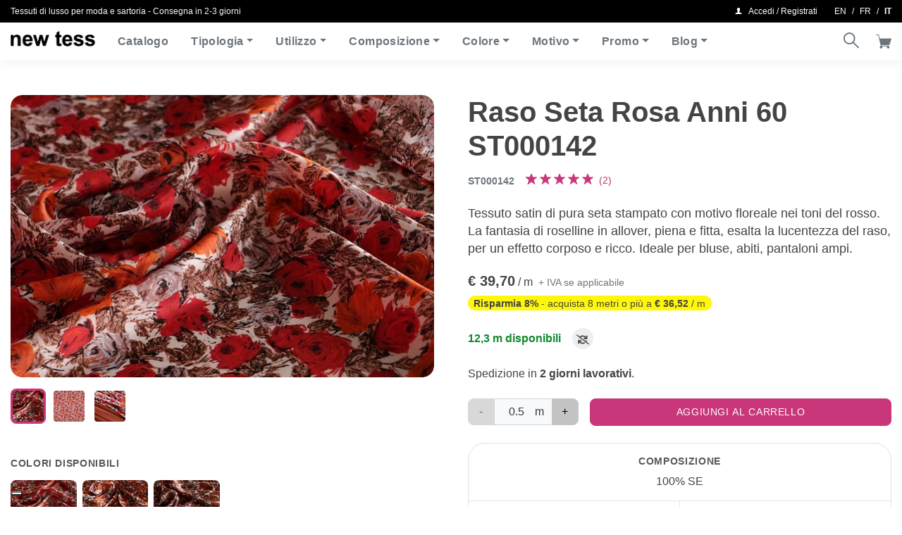

--- FILE ---
content_type: text/html; charset=UTF-8
request_url: https://shop.newtess.com/it/tessuti/raso-seta-rosa-anni-60-st000142/
body_size: 25729
content:
<!DOCTYPE html>
<html class=" optml_no_js no-js" lang="it-IT">
	<head>
		<meta charset="utf-8">
		<meta http-equiv="X-UA-Compatible" content="IE=edge">
		<meta name="viewport" content="width=device-width,initial-scale=1,shrink-to-fit=no,height=device-height">
		<!-- made by COMCEPT - https://comcept.it -->
		<meta name='robots' content='index, follow, max-image-preview:large, max-snippet:-1, max-video-preview:-1' />
<link rel="alternate" href="https://shop.newtess.com/en/fabrics/raso-seta-rosa-anni-60-st000142/" hreflang="en" />
<link rel="alternate" href="https://shop.newtess.com/fr/tissus/raso-seta-rosa-anni-60-st000142/" hreflang="fr" />
<link rel="alternate" href="https://shop.newtess.com/it/tessuti/raso-seta-rosa-anni-60-st000142/" hreflang="it" />
<!-- Google tag (gtag.js) consent mode dataLayer added by Site Kit -->
<script id="google_gtagjs-js-consent-mode-data-layer">
window.dataLayer = window.dataLayer || [];function gtag(){dataLayer.push(arguments);}
gtag('consent', 'default', {"ad_personalization":"denied","ad_storage":"denied","ad_user_data":"denied","analytics_storage":"denied","functionality_storage":"denied","security_storage":"denied","personalization_storage":"denied","region":["AT","BE","BG","CH","CY","CZ","DE","DK","EE","ES","FI","FR","GB","GR","HR","HU","IE","IS","IT","LI","LT","LU","LV","MT","NL","NO","PL","PT","RO","SE","SI","SK"],"wait_for_update":500});
window._googlesitekitConsentCategoryMap = {"statistics":["analytics_storage"],"marketing":["ad_storage","ad_user_data","ad_personalization"],"functional":["functionality_storage","security_storage"],"preferences":["personalization_storage"]};
window._googlesitekitConsents = {"ad_personalization":"denied","ad_storage":"denied","ad_user_data":"denied","analytics_storage":"denied","functionality_storage":"denied","security_storage":"denied","personalization_storage":"denied","region":["AT","BE","BG","CH","CY","CZ","DE","DK","EE","ES","FI","FR","GB","GR","HR","HU","IE","IS","IT","LI","LT","LU","LV","MT","NL","NO","PL","PT","RO","SE","SI","SK"],"wait_for_update":500};
</script>
<!-- End Google tag (gtag.js) consent mode dataLayer added by Site Kit -->

	<!-- This site is optimized with the Yoast SEO Premium plugin v26.1 (Yoast SEO v26.1.1) - https://yoast.com/wordpress/plugins/seo/ -->
	<title>Tessuto Raso Seta Rosa Anni 60 ST000142 per Abbigliamento</title>
	<meta name="description" content="Tessuto satin di pura seta stampato con motivo floreale nei toni del rosso. La fantasia di roselline in allover, piena e fitta, esalta la lucentezza del" />
	<link rel="canonical" href="https://shop.newtess.com/it/tessuti/raso-seta-rosa-anni-60-st000142/" />
	<meta property="og:locale" content="it_IT" />
	<meta property="og:locale:alternate" content="en_GB" />
	<meta property="og:locale:alternate" content="fr_FR" />
	<meta property="og:type" content="article" />
	<meta property="og:title" content="Raso Seta Rosa Anni 60 ST000142" />
	<meta property="og:description" content="Tessuto Crêpe Satin Arancione, Rosso in Seta di alta qualità per Abbigliamento, Moda in vendita online" />
	<meta property="og:url" content="https://shop.newtess.com/it/tessuti/raso-seta-rosa-anni-60-st000142/" />
	<meta property="og:site_name" content="new tess" />
	<meta property="article:publisher" content="https://facebook.com/newtess" />
	<meta property="article:modified_time" content="2025-11-14T09:12:00+00:00" />
	<meta property="og:image" content="https://images.clericitessuto.it/w:auto/h:auto/q:90/f:best/https://shop.newtess.com/comceptw/img/tp447eat-k06800-nn0893.jpg" />
	<meta property="og:image:width" content="1620" />
	<meta property="og:image:height" content="1080" />
	<meta property="og:image:type" content="image/jpeg" />
	<meta name="twitter:card" content="summary_large_image" />
	<meta name="twitter:site" content="@newtess_milano" />
	<script type="application/ld+json" class="yoast-schema-graph">{"@context":"https://schema.org","@graph":[{"@type":["WebPage","ItemPage"],"@id":"https://shop.newtess.com/it/tessuti/raso-seta-rosa-anni-60-st000142/","url":"https://shop.newtess.com/it/tessuti/raso-seta-rosa-anni-60-st000142/","name":"Tessuto Raso Seta Rosa Anni 60 ST000142 per Abbigliamento","isPartOf":{"@id":"https://shop.newtess.com/it/#website"},"primaryImageOfPage":{"@id":"https://shop.newtess.com/it/tessuti/raso-seta-rosa-anni-60-st000142/#primaryimage"},"image":{"@id":"https://shop.newtess.com/it/tessuti/raso-seta-rosa-anni-60-st000142/#primaryimage"},"thumbnailUrl":"https://images.clericitessuto.it/w:1620/h:1080/q:90/f:best/https://shop.newtess.com/comceptw/img/tp447eat-k06800-nn0893.jpg","datePublished":"2020-09-10T13:16:24+00:00","dateModified":"2025-11-14T09:12:00+00:00","description":"Tessuto Crêpe Satin Arancione, Rosso in Seta di alta qualità per Abbigliamento, Moda in vendita online","breadcrumb":{"@id":"https://shop.newtess.com/it/tessuti/raso-seta-rosa-anni-60-st000142/#breadcrumb"},"inLanguage":"it-IT","potentialAction":[{"@type":"ReadAction","target":["https://shop.newtess.com/it/tessuti/raso-seta-rosa-anni-60-st000142/"]}]},{"@type":"ImageObject","inLanguage":"it-IT","@id":"https://shop.newtess.com/it/tessuti/raso-seta-rosa-anni-60-st000142/#primaryimage","url":"https://images.clericitessuto.it/w:1620/h:1080/q:90/f:best/https://shop.newtess.com/comceptw/img/tp447eat-k06800-nn0893.jpg","contentUrl":"https://images.clericitessuto.it/w:1620/h:1080/q:90/f:best/https://shop.newtess.com/comceptw/img/tp447eat-k06800-nn0893.jpg","width":1620,"height":1080},{"@type":"BreadcrumbList","@id":"https://shop.newtess.com/it/tessuti/raso-seta-rosa-anni-60-st000142/#breadcrumb","itemListElement":[{"@type":"ListItem","position":1,"name":"Home","item":"https://shop.newtess.com/it/"},{"@type":"ListItem","position":2,"name":"Catalogo Tessuti","item":"https://shop.newtess.com/it/shop/"},{"@type":"ListItem","position":3,"name":"Raso Seta Rosa Anni 60 ST000142"}]},{"@type":"WebSite","@id":"https://shop.newtess.com/it/#website","url":"https://shop.newtess.com/it/","name":"new tess","description":"i migliori tessuti per abbigliamento, moda e sartoria in vendita online al metro","publisher":{"@id":"https://shop.newtess.com/it/#organization"},"potentialAction":[{"@type":"SearchAction","target":{"@type":"EntryPoint","urlTemplate":"https://shop.newtess.com/it/?s={search_term_string}"},"query-input":{"@type":"PropertyValueSpecification","valueRequired":true,"valueName":"search_term_string"}}],"inLanguage":"it-IT"},{"@type":"Organization","@id":"https://shop.newtess.com/it/#organization","name":"new tess","url":"https://shop.newtess.com/it/","logo":{"@type":"ImageObject","inLanguage":"it-IT","@id":"https://shop.newtess.com/it/#/schema/logo/image/","url":"https://images.clericitessuto.it/w:auto/h:auto/q:90/f:best/https://shop.newtess.com/comceptw/img/logo-new-tess-600.png","contentUrl":"https://images.clericitessuto.it/w:auto/h:auto/q:90/f:best/https://shop.newtess.com/comceptw/img/logo-new-tess-600.png","width":600,"height":105,"caption":"new tess"},"image":{"@id":"https://shop.newtess.com/it/#/schema/logo/image/"},"sameAs":["https://facebook.com/newtess","https://x.com/newtess_milano","https://www.instagram.com/newtess.milano/","https://www.pinterest.com/newtess_fabrics/","https://www.youtube.com/channel/UCnfDlqAezWPCf9VRvckuQrw"]}]}</script>
	<!-- / Yoast SEO Premium plugin. -->


<link rel='dns-prefetch' href='//embeds.iubenda.com' />
<link rel='dns-prefetch' href='//capi-automation.s3.us-east-2.amazonaws.com' />
<link rel='dns-prefetch' href='//www.googletagmanager.com' />
<link rel='dns-prefetch' href='//images.clericitessuto.it' />
<link rel='preconnect' href='https://images.clericitessuto.it' />
<meta name="credits" content="COMCEPT" />
<link media="all" href="https://shop.newtess.com/comceptr/cache/autoptimize/css/autoptimize_dd7f2516a804d9e965ee132d8e34b43b.css" rel="stylesheet">





<script  type="text/javascript" class=" _iub_cs_skip" src="https://embeds.iubenda.com/widgets/9e9a28cf-6db6-11ee-8bfc-5ad8d8c564c0.js?ver=3.12.4" id="iubenda-head-scripts-0-js"></script>
<script src="https://shop.newtess.com/comceptw/wp-includes/js/jquery/jquery.min.js?ver=3.7.1" id="jquery-core-js"></script>
<script src="https://shop.newtess.com/comceptw/wp-includes/js/jquery/jquery-migrate.min.js?ver=3.4.1" id="jquery-migrate-js"></script>
<script id="wc-single-product-js-extra">
var wc_single_product_params = {"i18n_required_rating_text":"Seleziona una valutazione","i18n_rating_options":["1 stella su 5","2 stelle su 5","3 stelle su 5","4 stelle su 5","5 stelle su 5"],"i18n_product_gallery_trigger_text":"Visualizza la galleria di immagini a schermo intero","review_rating_required":"yes","flexslider":{"rtl":false,"animation":"slide","smoothHeight":true,"directionNav":false,"controlNav":"thumbnails","slideshow":false,"animationSpeed":500,"animationLoop":false,"allowOneSlide":false},"zoom_enabled":"","zoom_options":[],"photoswipe_enabled":"","photoswipe_options":{"shareEl":false,"closeOnScroll":false,"history":false,"hideAnimationDuration":0,"showAnimationDuration":0},"flexslider_enabled":""};
</script>
<script src="https://shop.newtess.com/comceptr/plugs/woocommerce/assets/js/frontend/single-product.min.js?ver=10.2.2" id="wc-single-product-js" defer data-wp-strategy="defer"></script>
<script src="https://shop.newtess.com/comceptr/plugs/woocommerce/assets/js/jquery-blockui/jquery.blockUI.min.js?ver=2.7.0-wc.10.2.2" id="jquery-blockui-js" defer data-wp-strategy="defer"></script>
<script src="https://shop.newtess.com/comceptr/plugs/woocommerce/assets/js/js-cookie/js.cookie.min.js?ver=2.1.4-wc.10.2.2" id="js-cookie-js" defer data-wp-strategy="defer"></script>
<script id="woocommerce-js-extra">
var woocommerce_params = {"ajax_url":"\/comceptw\/wp-admin\/admin-ajax.php","wc_ajax_url":"\/it\/?wc-ajax=%%endpoint%%","i18n_password_show":"Mostra password","i18n_password_hide":"Nascondi password"};
</script>
<script src="https://shop.newtess.com/comceptr/plugs/woocommerce/assets/js/frontend/woocommerce.min.js?ver=10.2.2" id="woocommerce-js" defer data-wp-strategy="defer"></script>
<script src="https://shop.newtess.com/comceptr/plugs/woocommerce-social-login/assets/js/frontend/wc-social-login.min.js?ver=2.17.1" id="wc-social-login-frontend-js" defer data-wp-strategy="defer"></script>
<script id="wc-cart-fragments-js-extra">
var wc_cart_fragments_params = {"ajax_url":"\/comceptw\/wp-admin\/admin-ajax.php","wc_ajax_url":"\/it\/?wc-ajax=%%endpoint%%","cart_hash_key":"wc_cart_hash_42fa92df1b6efa3cef5797e24154669c","fragment_name":"wc_fragments_42fa92df1b6efa3cef5797e24154669c","request_timeout":"5000"};
</script>
<script src="https://shop.newtess.com/comceptr/plugs/woocommerce/assets/js/frontend/cart-fragments.min.js?ver=10.2.2" id="wc-cart-fragments-js" defer data-wp-strategy="defer"></script>
<script id="optml-print-js-after">
			(function(w, d){
					w.addEventListener("beforeprint", function(){
						let images = d.getElementsByTagName( "img" );
							for (let img of images) {
								if ( !img.dataset.optSrc) {
									continue;
								}
								img.src = img.dataset.optSrc;
								delete img.dataset.optSrc;
							}
					});
			
			}(window, document));
								
</script>
		<script>
			window.wc_ga_pro = {};

			window.wc_ga_pro.ajax_url = 'https://shop.newtess.com/comceptw/wp-admin/admin-ajax.php';

			window.wc_ga_pro.available_gateways = {"ppcp-gateway":"PayPal","stripe":"Carta di credito o debito"};

			// interpolate json by replacing placeholders with variables (only used by UA tracking)
			window.wc_ga_pro.interpolate_json = function( object, variables ) {

				if ( ! variables ) {
					return object;
				}

				let j = JSON.stringify( object );

				for ( let k in variables ) {
					j = j.split( '{$' + k + '}' ).join( variables[ k ] );
				}

				return JSON.parse( j );
			};

			// return the title for a payment gateway
			window.wc_ga_pro.get_payment_method_title = function( payment_method ) {
				return window.wc_ga_pro.available_gateways[ payment_method ] || payment_method;
			};

			// check if an email is valid
			window.wc_ga_pro.is_valid_email = function( email ) {
				return /[^\s@]+@[^\s@]+\.[^\s@]+/.test( email );
			};
		</script>
				<!-- Google tag (gtag.js) -->
		<script async src='https://www.googletagmanager.com/gtag/js?id=G-LFRW0E1LXN&l=dataLayer'></script>
		<script >

			window.dataLayer = window.dataLayer || [];

			function gtag() {
				dataLayer.push(arguments);
			}

			gtag('js', new Date());

			gtag('config', 'G-LFRW0E1LXN', {"cookie_domain":"auto"});

			gtag('consent', 'default', {"analytics_storage":"denied","ad_storage":"denied","ad_user_data":"denied","ad_personalization":"denied","region":["AT","BE","BG","HR","CY","CZ","DK","EE","FI","FR","DE","GR","HU","IS","IE","IT","LV","LI","LT","LU","MT","NL","NO","PL","PT","RO","SK","SI","ES","SE","GB","CH"]});(function($) {
	$(function () {

		const consentMap = {
			statistics: [ 'analytics_storage' ],
			marketing: [ 'ad_storage', 'ad_user_data', 'ad_personalization' ]
		};

		// eslint-disable-next-line camelcase -- `wp_has_consent` is defined by the WP Consent API plugin.
		if ( typeof window.wp_has_consent === 'function' ) {
			console.log('has consent');

			// eslint-disable-next-line camelcase -- `wp_consent_type` is defined by the WP Consent API plugin.
			if ( window.wp_consent_type === undefined ) {
				window.wp_consent_type = 'optin';
			}

			const consentState = {};

			for ( const [ category, types ] of Object.entries( consentMap ) ) {
				// eslint-disable-next-line camelcase, no-undef -- `consent_api_get_cookie`, `constent_api` is defined by the WP Consent API plugin.
				if ( consent_api_get_cookie( window.consent_api.cookie_prefix + '_' + category ) !== '' ) {
					// eslint-disable-next-line camelcase, no-undef -- `wp_has_consent` is defined by the WP Consent API plugin.
					const hasConsent = wp_has_consent( category ) ? 'granted' : 'denied';

					types.forEach( ( type ) => {
						consentState[ type ] = hasConsent;
					} );
				}
			}

			if ( Object.keys( consentState ).length > 0 ) {
				gtag( 'consent', 'update', consentState );
			}
		}

		document.addEventListener( 'wp_listen_for_consent_change', ( event ) => {
			const consentUpdate = {};
			const types = consentMap[ Object.keys( event.detail )[ 0 ] ];
			const state = Object.values( event.detail )[ 0 ] === 'allow' ? 'granted' : 'denied';

			if ( types === undefined ) {
				return
			}

			types.forEach( ( type ) => {
				consentUpdate[ type ] = state;
			} );

			if ( Object.keys( consentUpdate ).length > 0 ) {
				gtag( 'consent', 'update', consentUpdate );
			}
		} );
	});
})(jQuery);
			
			(function() {

				const event = document.createEvent('Event');

				event.initEvent( 'wc_google_analytics_pro_gtag_loaded', true, true );

				document.dispatchEvent( event );
			})();
		</script>
				<meta name="format-detection" content="telephone=no">
		<script type="text/javascript" src="https://cdn.brevo.com/js/sdk-loader.js" async></script><script type="text/javascript">
            window.Brevo = window.Brevo || [];
            window.Brevo.push(["init", {
                client_key: "xf7ywnyipk7ee6xalctdmel4",
                email_id: "",
                push: {
                    customDomain: "https://shop.newtess.com/comceptw\/wp-content\/plugins\/woocommerce-sendinblue-newsletter-subscription\/"
                }
            }]);
        </script>			<script  type="text/javascript">
				!function(f,b,e,v,n,t,s){if(f.fbq)return;n=f.fbq=function(){n.callMethod?
					n.callMethod.apply(n,arguments):n.queue.push(arguments)};if(!f._fbq)f._fbq=n;
					n.push=n;n.loaded=!0;n.version='2.0';n.queue=[];t=b.createElement(e);t.async=!0;
					t.src=v;s=b.getElementsByTagName(e)[0];s.parentNode.insertBefore(t,s)}(window,
					document,'script','https://connect.facebook.net/en_US/fbevents.js');
			</script>
			<!-- WooCommerce Facebook Integration Begin -->
			<script  type="text/javascript">

				fbq('init', '1226417680755059', {}, {
    "agent": "woocommerce_6-10.2.2-3.5.12"
});

				document.addEventListener( 'DOMContentLoaded', function() {
					// Insert placeholder for events injected when a product is added to the cart through AJAX.
					document.body.insertAdjacentHTML( 'beforeend', '<div class=\"wc-facebook-pixel-event-placeholder\"></div>' );
				}, false );

			</script>
			<!-- WooCommerce Facebook Integration End -->
			
		
		<script type="application/javascript">
					document.documentElement.className = document.documentElement.className.replace(/\boptml_no_js\b/g, "");
						(function(w, d){
							var b = d.getElementsByTagName("head")[0];
							var s = d.createElement("script");
							var v = ("IntersectionObserver" in w && "isIntersecting" in w.IntersectionObserverEntry.prototype) ? "_no_poly" : "";
							s.async = true;
							s.src = "https://images.clericitessuto.it/js-lib/v2/latest/optimole_lib" + v  + ".min.js";
							b.appendChild(s);
							w.optimoleData = {
								lazyloadOnly: "optimole-lazy-only",
								backgroundReplaceClasses: [],
								nativeLazyload : false,
								scalingDisabled: false,
								watchClasses: [],
								backgroundLazySelectors: ".elementor-section[data-settings*=\"background_background\"], .elementor-column[data-settings*=\"background_background\"] > .elementor-widget-wrap, .elementor-section > .elementor-background-overlay, [class*=\"wp-block-cover\"][style*=\"background-image\"], [style*=\"background-image:url(\"], [style*=\"background-image: url(\"], [style*=\"background:url(\"], [style*=\"background: url(\"], [class*=\"wp-block-group\"][style*=\"background-image\"]",
								network_optimizations: true,
								ignoreDpr: false,
								quality: 90,
								maxWidth: 1920,
								maxHeight: 1080,
							}
						}(window, document));
		</script>
<!-- Snippet Google Tag Manager aggiunto da Site Kit -->
<script>
			( function( w, d, s, l, i ) {
				w[l] = w[l] || [];
				w[l].push( {'gtm.start': new Date().getTime(), event: 'gtm.js'} );
				var f = d.getElementsByTagName( s )[0],
					j = d.createElement( s ), dl = l != 'dataLayer' ? '&l=' + l : '';
				j.async = true;
				j.src = 'https://www.googletagmanager.com/gtm.js?id=' + i + dl;
				f.parentNode.insertBefore( j, f );
			} )( window, document, 'script', 'dataLayer', 'GTM-KXD7Z9XJ' );
			
</script>

<!-- Termina lo snippet Google Tag Manager aggiunto da Site Kit -->
<link rel="icon" href="https://shop.newtess.com/comceptw/img/cropped-favicon-32x32.png" sizes="32x32" />
<link rel="icon" href="https://shop.newtess.com/comceptw/img/cropped-favicon-192x192.png" sizes="192x192" />
<link rel="apple-touch-icon" href="https://shop.newtess.com/comceptw/img/cropped-favicon-180x180.png" />
<meta name="msapplication-TileImage" content="https://shop.newtess.com/comceptw/img/cropped-favicon-270x270.png" />
<script>
!function(f,b,e,v,n,t,s)
{if(f.fbq)return;n=f.fbq=function(){n.callMethod?
n.callMethod.apply(n,arguments):n.queue.push(arguments)};
if(!f._fbq)f._fbq=n;n.push=n;n.loaded=!0;n.version='2.0';
n.queue=[];t=b.createElement(e);t.async=!0;
t.src=v;s=b.getElementsByTagName(e)[0];
s.parentNode.insertBefore(t,s)}(window, document,'script',
'https://connect.facebook.net/en_US/fbevents.js');
fbq('init', '1226417680755059');
fbq('track', 'PageView');
</script>
<noscript><img decoding=async data-opt-id=301793586  fetchpriority="high" height="1" width="1" style="display:none"
src="https://www.facebook.com/tr?id=1226417680755059&ev=PageView&noscript=1"
/></noscript>
			</head>
	<body class="wp-singular single single-product postid-80387 wp-theme-comcept wp-child-theme-comcept-newtess woocommerce woocommerce-page woocommerce-no-js com_env_production com_newtess osx com_bot com_website lang-it" itemscope itemtype="https://schema.org/WebPage">
				<!-- Snippet Google Tag Manager (noscript) aggiunto da Site Kit -->
		<noscript>
			<iframe src="https://www.googletagmanager.com/ns.html?id=GTM-KXD7Z9XJ" height="0" width="0" style="display:none;visibility:hidden"></iframe>
		</noscript>
		<!-- Termina lo snippet Google Tag Manager (noscript) aggiunto da Site Kit -->
		<header class="header fixed-top w-100" itemscope itemtype="http://schema.org/WPHeader">
	<div class="d-print-none bg-black font-size-12 py-2" id="topbar">
    <div class="container-fluid d-flex align-items-center">
        <div class="flex-grow-1 text-light text-truncate pr-3 py-2 py-lg-0">
            <span class="d-none d-sm-block">Tessuti di lusso per moda e sartoria - Consegna in 2-3 giorni </span><span class="d-sm-none font-size-14">Tessuti per sartoria e moda</span>        </div>
        <div class="d-flex ml-auto justify-content-end text-white">
            <a class="menu-account text-reset nowrap font-size-14 font-size-lg-12 py-2 py-lg-0" data-toggle="modal" data-target="#loginModal" href="https://shop.newtess.com/it/mio-account/"><i class="ctc-user"></i><span class="ml-2">Accedi / Registrati</span></a>		<ul class="com_lang d-none d-lg-flex align-items-center list-inline ml-auto ml-md-3 mb-0">
				<li class="lang-item lang-item-26 lang-item-en lang-item-first"><a lang="en-GB" hreflang="en-GB" href="https://shop.newtess.com/en/fabrics/raso-seta-rosa-anni-60-st000142/">en</a></li>
	<li class="lang-item lang-item-20 lang-item-fr"><a lang="fr-FR" hreflang="fr-FR" href="https://shop.newtess.com/fr/tissus/raso-seta-rosa-anni-60-st000142/">fr</a></li>
	<li class="lang-item lang-item-16 lang-item-it current-lang"><a lang="it-IT" hreflang="it-IT" href="https://shop.newtess.com/it/tessuti/raso-seta-rosa-anni-60-st000142/" aria-current="true">it</a></li>
		</ul>
		        </div>
    </div>
</div>
	<nav class="navbar navbar-expand-lg px-lg-0 box-shadow navbar-light bg-white" itemscope itemtype="http://schema.org/SiteNavigationElement">
		<div class="container-fluid">
					<div class="navbar-brand mt-n1 mt-lg-n2 ml-3 ml-sm-4 ml-lg-0 mr-auto mr-lg-3 py-0 order-1 order-lg-0">
			<a href="https://shop.newtess.com/it/" class="custom-logo-link" rel="home"><img data-opt-id=810553504  fetchpriority="high" width="245" height="44" src="https://images.clericitessuto.it/w:245/h:44/q:90/f:best/https://shop.newtess.com/comceptw/img/logo.png" class="custom-logo" alt="Shop new tess" decoding="async" srcset="https://images.clericitessuto.it/w:245/h:44/q:90/f:best/https://shop.newtess.com/comceptw/img/logo.png 245w, https://images.clericitessuto.it/w:245/h:44/q:90/f:best/dpr:2/https://shop.newtess.com/comceptw/img/logo.png 2x" sizes="(max-width: 245px) 100vw, 245px" /></a>		</div>
		
			<button class="navbar-toggler border-0 p-0 order-0" type="button" data-toggle="collapse" data-target="#main-nav" aria-controls="mainNav" aria-expanded="false" aria-label="Attiva / disattiva la navigazione">
				<span class="navbar-toggler-icon"></span>
			</button>

			<div class="collapse navbar-collapse order-12 order-lg-0" id="main-nav">
				<ul id="menu-header-it" class="navbar-nav mr-lg-auto py-3 py-lg-0"><li itemscope="itemscope" itemtype="https://www.schema.org/SiteNavigationElement" class="menu-item nav-item"><a title="Catalogo" href="https://shop.newtess.com/it/shop/" class="nav-link">Catalogo</a></li>
<li itemscope="itemscope" itemtype="https://www.schema.org/SiteNavigationElement" class="menu-item menu-item-has-children dropdown nav-item"><a title="Tipologia" href="#" data-toggle="dropdown" aria-haspopup="true" aria-expanded="false" class="dropdown-toggle nav-link" id="menu-item-dropdown-232046">Tipologia</a>
<ul class="dropdown-menu" aria-labelledby="menu-item-dropdown-232046" role="menu">
	<li itemscope="itemscope" itemtype="https://www.schema.org/SiteNavigationElement" class="menu-item nav-item"><a title="Bio" href="https://shop.newtess.com/it/tag-prodotto/tessuti-biologici/" class="dropdown-item">Bio</a></li>
	<li itemscope="itemscope" itemtype="https://www.schema.org/SiteNavigationElement" class="menu-item nav-item"><a title="Bouclé - Tweed" href="https://shop.newtess.com/it/tipologia-tessuto/boucle-tweed/" class="dropdown-item">Bouclé &#8211; Tweed</a></li>
	<li itemscope="itemscope" itemtype="https://www.schema.org/SiteNavigationElement" class="menu-item nav-item"><a title="Broccato" href="https://shop.newtess.com/it/tag-prodotto/tessuto-broccato/" class="dropdown-item">Broccato</a></li>
	<li itemscope="itemscope" itemtype="https://www.schema.org/SiteNavigationElement" class="menu-item nav-item"><a title="Camiceria" href="https://shop.newtess.com/it/tipologia-tessuto/camiceria/" class="dropdown-item">Camiceria</a></li>
	<li itemscope="itemscope" itemtype="https://www.schema.org/SiteNavigationElement" class="menu-item nav-item"><a title="Peso Cappotto" href="https://shop.newtess.com/it/tipologia-tessuto/cappotto/" class="dropdown-item">Peso Cappotto</a></li>
	<li itemscope="itemscope" itemtype="https://www.schema.org/SiteNavigationElement" class="menu-item nav-item"><a title="Drapperia" href="https://shop.newtess.com/it/tipologia-tessuto/drapperia/" class="dropdown-item">Drapperia</a></li>
	<li itemscope="itemscope" itemtype="https://www.schema.org/SiteNavigationElement" class="menu-item nav-item"><a title="Jacquard" href="https://shop.newtess.com/it/tipologia-tessuto/jacquard/" class="dropdown-item">Jacquard</a></li>
	<li itemscope="itemscope" itemtype="https://www.schema.org/SiteNavigationElement" class="menu-item nav-item"><a title="Pizzi e Ricami" href="https://shop.newtess.com/it/tipologia-tessuto/pizzi-ricami/" class="dropdown-item">Pizzi e Ricami</a></li>
	<li itemscope="itemscope" itemtype="https://www.schema.org/SiteNavigationElement" class="menu-item nav-item"><a title="Stampa" href="https://shop.newtess.com/it/tipologia-tessuto/stampa/" class="dropdown-item">Stampa</a></li>
	<li itemscope="itemscope" itemtype="https://www.schema.org/SiteNavigationElement" class="menu-item nav-item"><a title="Tartan" href="https://shop.newtess.com/it/tipologia-tessuto/scozzese/" class="dropdown-item">Tartan</a></li>
	<li itemscope="itemscope" itemtype="https://www.schema.org/SiteNavigationElement" class="menu-item nav-item"><a title="Unito" href="https://shop.newtess.com/it/tipologia-tessuto/unito/" class="dropdown-item">Unito</a></li>
	<li itemscope="itemscope" itemtype="https://www.schema.org/SiteNavigationElement" class="menu-item nav-item"><a title="Velluto" href="https://shop.newtess.com/it/tipologia-tessuto/velluto/" class="dropdown-item">Velluto</a></li>
	<li itemscope="itemscope" itemtype="https://www.schema.org/SiteNavigationElement" class="menu-item nav-item"><div class="dropdown-divider" title="-" class="dropdown-item dropdown-divider">&#8211;</div></li>
	<li itemscope="itemscope" itemtype="https://www.schema.org/SiteNavigationElement" class="menu-item nav-item"><a title="Nuovi Arrivi" href="https://shop.newtess.com/it/tag-prodotto/nuovi-arrivi/" class="dropdown-item">Nuovi Arrivi</a></li>
</ul>
</li>
<li itemscope="itemscope" itemtype="https://www.schema.org/SiteNavigationElement" class="menu-item menu-item-has-children dropdown nav-item"><a title="Utilizzo" href="#" data-toggle="dropdown" aria-haspopup="true" aria-expanded="false" class="dropdown-toggle nav-link" id="menu-item-dropdown-232059">Utilizzo</a>
<ul class="dropdown-menu" aria-labelledby="menu-item-dropdown-232059" role="menu">
	<li itemscope="itemscope" itemtype="https://www.schema.org/SiteNavigationElement" class="menu-item nav-item"><a title="Alta Moda" href="https://shop.newtess.com/it/tag-prodotto/tessuti-fashion/" class="dropdown-item">Alta Moda</a></li>
	<li itemscope="itemscope" itemtype="https://www.schema.org/SiteNavigationElement" class="menu-item nav-item"><a title="Abbigliamento uomo" href="https://shop.newtess.com/it/utilizzo-tessuti/abbigliamento-uomo/" class="dropdown-item">Abbigliamento uomo</a></li>
	<li itemscope="itemscope" itemtype="https://www.schema.org/SiteNavigationElement" class="menu-item nav-item"><a title="Abito da Cerimonia" href="https://shop.newtess.com/it/utilizzo-tessuto/abito-cerimonia/" class="dropdown-item">Abito da Cerimonia</a></li>
	<li itemscope="itemscope" itemtype="https://www.schema.org/SiteNavigationElement" class="menu-item nav-item"><a title="Abito da Donna" href="https://shop.newtess.com/it/utilizzo-tessuto/abito/" class="dropdown-item">Abito da Donna</a></li>
	<li itemscope="itemscope" itemtype="https://www.schema.org/SiteNavigationElement" class="menu-item nav-item"><a title="Abito da Sera" href="https://shop.newtess.com/it/utilizzo-tessuto/abito-sera/" class="dropdown-item">Abito da Sera</a></li>
	<li itemscope="itemscope" itemtype="https://www.schema.org/SiteNavigationElement" class="menu-item nav-item"><a title="Abito da Sposa" href="https://shop.newtess.com/it/tessuti-abito-sposa-cerimonia/" class="dropdown-item">Abito da Sposa</a></li>
	<li itemscope="itemscope" itemtype="https://www.schema.org/SiteNavigationElement" class="menu-item nav-item"><a title="Abito Uomo" href="https://shop.newtess.com/it/utilizzo-tessuto/abito-uomo/" class="dropdown-item">Abito Uomo</a></li>
	<li itemscope="itemscope" itemtype="https://www.schema.org/SiteNavigationElement" class="menu-item nav-item"><a title="Camicia" href="https://shop.newtess.com/it/utilizzo-tessuto/camicia/" class="dropdown-item">Camicia</a></li>
	<li itemscope="itemscope" itemtype="https://www.schema.org/SiteNavigationElement" class="menu-item nav-item"><a title="Cappotto" href="https://shop.newtess.com/it/utilizzo-tessuto/cappotto/" class="dropdown-item">Cappotto</a></li>
	<li itemscope="itemscope" itemtype="https://www.schema.org/SiteNavigationElement" class="menu-item nav-item"><a title="Costume e Resort" href="https://shop.newtess.com/it/usage-type/abbigliamento-mare/" class="dropdown-item">Costume e Resort</a></li>
	<li itemscope="itemscope" itemtype="https://www.schema.org/SiteNavigationElement" class="menu-item nav-item"><a title="Giacca" href="https://shop.newtess.com/it/utilizzo-tessuto/giacca/" class="dropdown-item">Giacca</a></li>
	<li itemscope="itemscope" itemtype="https://www.schema.org/SiteNavigationElement" class="menu-item nav-item"><a title="Gonna" href="https://shop.newtess.com/it/utilizzo-tessuto/gonna/" class="dropdown-item">Gonna</a></li>
	<li itemscope="itemscope" itemtype="https://www.schema.org/SiteNavigationElement" class="menu-item nav-item"><a title="Lingerie" href="https://shop.newtess.com/it/utilizzo-tessuto/lingerie/" class="dropdown-item">Lingerie</a></li>
	<li itemscope="itemscope" itemtype="https://www.schema.org/SiteNavigationElement" class="menu-item nav-item"><a title="Pantalone" href="https://shop.newtess.com/it/utilizzo-tessuto/pantalone/" class="dropdown-item">Pantalone</a></li>
	<li itemscope="itemscope" itemtype="https://www.schema.org/SiteNavigationElement" class="menu-item nav-item"><a title="Spolverino" href="https://shop.newtess.com/it/utilizzo-tessuto/spolverino/" class="dropdown-item">Spolverino</a></li>
	<li itemscope="itemscope" itemtype="https://www.schema.org/SiteNavigationElement" class="menu-item nav-item"><div class="dropdown-divider" title="-" class="dropdown-item dropdown-divider">&#8211;</div></li>
	<li itemscope="itemscope" itemtype="https://www.schema.org/SiteNavigationElement" class="menu-item nav-item"><a title="Tessuti per arredamento" href="https://shop.newtess.com/it/tessuti-per-arredamento-italiani-di-alta-gamma-online-a-prezzi-outlet/" class="dropdown-item">Tessuti per arredamento</a></li>
</ul>
</li>
<li itemscope="itemscope" itemtype="https://www.schema.org/SiteNavigationElement" class="menu-item menu-item-has-children dropdown nav-item"><a title="Composizione" href="#" data-toggle="dropdown" aria-haspopup="true" aria-expanded="false" class="dropdown-toggle nav-link" id="menu-item-dropdown-232073">Composizione</a>
<ul class="dropdown-menu" aria-labelledby="menu-item-dropdown-232073" role="menu">
	<li itemscope="itemscope" itemtype="https://www.schema.org/SiteNavigationElement" class="menu-item nav-item"><a title="Cachemire" href="https://shop.newtess.com/it/composizione-tessuto/cachemire/" class="dropdown-item">Cachemire</a></li>
	<li itemscope="itemscope" itemtype="https://www.schema.org/SiteNavigationElement" class="menu-item nav-item"><a title="Cotone" href="https://shop.newtess.com/it/composizione-tessuto/cotone/" class="dropdown-item">Cotone</a></li>
	<li itemscope="itemscope" itemtype="https://www.schema.org/SiteNavigationElement" class="menu-item nav-item"><a title="Lana" href="https://shop.newtess.com/it/composizione-tessuto/lana/" class="dropdown-item">Lana</a></li>
	<li itemscope="itemscope" itemtype="https://www.schema.org/SiteNavigationElement" class="menu-item nav-item"><a title="Lino" href="https://shop.newtess.com/it/composizione-tessuto/lino/" class="dropdown-item">Lino</a></li>
	<li itemscope="itemscope" itemtype="https://www.schema.org/SiteNavigationElement" class="menu-item nav-item"><a title="Poliestere e Sintetici" href="https://shop.newtess.com/it/composizione-tessuto/poliestere/" class="dropdown-item">Poliestere e Sintetici</a></li>
	<li itemscope="itemscope" itemtype="https://www.schema.org/SiteNavigationElement" class="menu-item nav-item"><a title="Seta" href="https://shop.newtess.com/it/composizione-tessuto/seta/" class="dropdown-item">Seta</a></li>
	<li itemscope="itemscope" itemtype="https://www.schema.org/SiteNavigationElement" class="menu-item nav-item"><a title="Stretch" href="https://shop.newtess.com/it/composizione-tessuto/stretch/" class="dropdown-item">Stretch</a></li>
	<li itemscope="itemscope" itemtype="https://www.schema.org/SiteNavigationElement" class="menu-item nav-item"><a title="Viscosa" href="https://shop.newtess.com/it/composizione-tessuto/viscosa/" class="dropdown-item">Viscosa</a></li>
</ul>
</li>
<li itemscope="itemscope" itemtype="https://www.schema.org/SiteNavigationElement" class="menu-item menu-item-has-children dropdown nav-item"><a title="Colore" href="#" data-toggle="dropdown" aria-haspopup="true" aria-expanded="false" class="dropdown-toggle nav-link" id="menu-item-dropdown-232364">Colore</a>
<ul class="dropdown-menu" aria-labelledby="menu-item-dropdown-232364" role="menu">
	<li itemscope="itemscope" itemtype="https://www.schema.org/SiteNavigationElement" class="menu-item nav-item"><a title="Arancione" href="https://shop.newtess.com/it/colore-tessuto/arancione/" class="dropdown-item">Arancione</a></li>
	<li itemscope="itemscope" itemtype="https://www.schema.org/SiteNavigationElement" class="menu-item nav-item"><a title="Argento" href="https://shop.newtess.com/it/colore-tessuto/argento/" class="dropdown-item">Argento</a></li>
	<li itemscope="itemscope" itemtype="https://www.schema.org/SiteNavigationElement" class="menu-item nav-item"><a title="Beige" href="https://shop.newtess.com/it/colore-tessuto/beige/" class="dropdown-item">Beige</a></li>
	<li itemscope="itemscope" itemtype="https://www.schema.org/SiteNavigationElement" class="menu-item nav-item"><a title="Bianco" href="https://shop.newtess.com/it/colore-tessuto/bianco/" class="dropdown-item">Bianco</a></li>
	<li itemscope="itemscope" itemtype="https://www.schema.org/SiteNavigationElement" class="menu-item nav-item"><a title="Blu" href="https://shop.newtess.com/it/colore-tessuto/blu/" class="dropdown-item">Blu</a></li>
	<li itemscope="itemscope" itemtype="https://www.schema.org/SiteNavigationElement" class="menu-item nav-item"><a title="Fucsia" href="https://shop.newtess.com/it/colore-tessuto/fucsia/" class="dropdown-item">Fucsia</a></li>
	<li itemscope="itemscope" itemtype="https://www.schema.org/SiteNavigationElement" class="menu-item nav-item"><a title="Giallo" href="https://shop.newtess.com/it/colore-tessuto/giallo/" class="dropdown-item">Giallo</a></li>
	<li itemscope="itemscope" itemtype="https://www.schema.org/SiteNavigationElement" class="menu-item nav-item"><a title="Grigio" href="https://shop.newtess.com/it/colore-tessuto/grigio/" class="dropdown-item">Grigio</a></li>
	<li itemscope="itemscope" itemtype="https://www.schema.org/SiteNavigationElement" class="menu-item nav-item"><a title="Marrone" href="https://shop.newtess.com/it/colore-tessuto/marrone/" class="dropdown-item">Marrone</a></li>
	<li itemscope="itemscope" itemtype="https://www.schema.org/SiteNavigationElement" class="menu-item nav-item"><a title="Nero" href="https://shop.newtess.com/it/colore-tessuto/nero/" class="dropdown-item">Nero</a></li>
	<li itemscope="itemscope" itemtype="https://www.schema.org/SiteNavigationElement" class="menu-item nav-item"><a title="Rosa" href="https://shop.newtess.com/it/colore-tessuto/rosa/" class="dropdown-item">Rosa</a></li>
	<li itemscope="itemscope" itemtype="https://www.schema.org/SiteNavigationElement" class="menu-item nav-item"><a title="Rosso" href="https://shop.newtess.com/it/colore-tessuto/rosso/" class="dropdown-item">Rosso</a></li>
	<li itemscope="itemscope" itemtype="https://www.schema.org/SiteNavigationElement" class="menu-item nav-item"><a title="Verde" href="https://shop.newtess.com/it/colore-tessuto/verde/" class="dropdown-item">Verde</a></li>
	<li itemscope="itemscope" itemtype="https://www.schema.org/SiteNavigationElement" class="menu-item nav-item"><a title="Viola" href="https://shop.newtess.com/it/colore-tessuto/viola/" class="dropdown-item">Viola</a></li>
</ul>
</li>
<li itemscope="itemscope" itemtype="https://www.schema.org/SiteNavigationElement" class="menu-item menu-item-has-children dropdown nav-item"><a title="Motivo" href="#" data-toggle="dropdown" aria-haspopup="true" aria-expanded="false" class="dropdown-toggle nav-link" id="menu-item-dropdown-232082">Motivo</a>
<ul class="dropdown-menu" aria-labelledby="menu-item-dropdown-232082" role="menu">
	<li itemscope="itemscope" itemtype="https://www.schema.org/SiteNavigationElement" class="menu-item nav-item"><a title="Animalier" href="https://shop.newtess.com/it/motivo-tessuto/animalier/" class="dropdown-item">Animalier</a></li>
	<li itemscope="itemscope" itemtype="https://www.schema.org/SiteNavigationElement" class="menu-item nav-item"><a title="Astratto" href="https://shop.newtess.com/it/motivo-tessuto/astratto/" class="dropdown-item">Astratto</a></li>
	<li itemscope="itemscope" itemtype="https://www.schema.org/SiteNavigationElement" class="menu-item nav-item"><a title="Cravatteria" href="https://shop.newtess.com/it/motivo-tessuto/cravatteria/" class="dropdown-item">Cravatteria</a></li>
	<li itemscope="itemscope" itemtype="https://www.schema.org/SiteNavigationElement" class="menu-item nav-item"><a title="Etnico" href="https://shop.newtess.com/it/motivo-tessuto/etnici/" class="dropdown-item">Etnico</a></li>
	<li itemscope="itemscope" itemtype="https://www.schema.org/SiteNavigationElement" class="menu-item nav-item"><a title="Floreale" href="https://shop.newtess.com/it/motivo-tessuto/fiori/" class="dropdown-item">Floreale</a></li>
	<li itemscope="itemscope" itemtype="https://www.schema.org/SiteNavigationElement" class="menu-item nav-item"><a title="Geometrico" href="https://shop.newtess.com/it/motivo-tessuto/geometrico/" class="dropdown-item">Geometrico</a></li>
	<li itemscope="itemscope" itemtype="https://www.schema.org/SiteNavigationElement" class="menu-item nav-item"><a title="Gessato" href="https://shop.newtess.com/it/tag-prodotto/tessuto-gessato/" class="dropdown-item">Gessato</a></li>
	<li itemscope="itemscope" itemtype="https://www.schema.org/SiteNavigationElement" class="menu-item nav-item"><a title="Pied de Poule" href="https://shop.newtess.com/it/tag-prodotto/pied-de-poule/" class="dropdown-item">Pied de Poule</a></li>
	<li itemscope="itemscope" itemtype="https://www.schema.org/SiteNavigationElement" class="menu-item nav-item"><a title="Pois" href="https://shop.newtess.com/it/motivo-tessuto/pois/" class="dropdown-item">Pois</a></li>
	<li itemscope="itemscope" itemtype="https://www.schema.org/SiteNavigationElement" class="menu-item nav-item"><a title="Principe di Galles" href="https://shop.newtess.com/it/tag-prodotto/tessuti-principe-di-galles/" class="dropdown-item">Principe di Galles</a></li>
	<li itemscope="itemscope" itemtype="https://www.schema.org/SiteNavigationElement" class="menu-item nav-item"><a title="Righe" href="https://shop.newtess.com/it/motivo-tessuto/righe/" class="dropdown-item">Righe</a></li>
	<li itemscope="itemscope" itemtype="https://www.schema.org/SiteNavigationElement" class="menu-item nav-item"><a title="Scozzesi" href="https://shop.newtess.com/it/motivo-tessuto/scozzese/" class="dropdown-item">Scozzesi</a></li>
	<li itemscope="itemscope" itemtype="https://www.schema.org/SiteNavigationElement" class="menu-item nav-item"><a title="Spina di Pesce" href="https://shop.newtess.com/it/tag-prodotto/spina-di-pesce/" class="dropdown-item">Spina di Pesce</a></li>
</ul>
</li>
<li itemscope="itemscope" itemtype="https://www.schema.org/SiteNavigationElement" class="menu-item menu-item-has-children dropdown nav-item"><a title="Promo" href="#" data-toggle="dropdown" aria-haspopup="true" aria-expanded="false" class="dropdown-toggle nav-link" id="menu-item-dropdown-232096">Promo</a>
<ul class="dropdown-menu" aria-labelledby="menu-item-dropdown-232096" role="menu">
	<li itemscope="itemscope" itemtype="https://www.schema.org/SiteNavigationElement" class="menu-item nav-item"><a title="Tessuti in Saldo" href="https://shop.newtess.com/it/tessuti-in-promozione/" class="dropdown-item">Tessuti in Saldo</a></li>
</ul>
</li>
<li itemscope="itemscope" itemtype="https://www.schema.org/SiteNavigationElement" class="menu-item menu-item-has-children dropdown nav-item"><a title="Blog" href="#" data-toggle="dropdown" aria-haspopup="true" aria-expanded="false" class="dropdown-toggle nav-link" id="menu-item-dropdown-232380">Blog</a>
<ul class="dropdown-menu" aria-labelledby="menu-item-dropdown-232380" role="menu">
	<li itemscope="itemscope" itemtype="https://www.schema.org/SiteNavigationElement" class="menu-item nav-item"><a title="Glossario Tessuti" href="https://shop.newtess.com/it/glossario-tessuti/" class="dropdown-item">Glossario Tessuti</a></li>
	<li itemscope="itemscope" itemtype="https://www.schema.org/SiteNavigationElement" class="menu-item nav-item"><a title="Tipi di Armature" href="https://shop.newtess.com/it/tipi-di-armature-glossario-tessile/" class="dropdown-item">Tipi di Armature</a></li>
	<li itemscope="itemscope" itemtype="https://www.schema.org/SiteNavigationElement" class="menu-item nav-item"><a title="Conoscere i tessuti: Drappeggio" href="https://shop.newtess.com/it/conoscere-i-tessuti-drappeggio/" class="dropdown-item">Conoscere i tessuti: Drappeggio</a></li>
	<li itemscope="itemscope" itemtype="https://www.schema.org/SiteNavigationElement" class="menu-item nav-item"><a title="Tessuti trasparenti" href="https://shop.newtess.com/it/tessuti-trasparenti/" class="dropdown-item">Tessuti trasparenti</a></li>
	<li itemscope="itemscope" itemtype="https://www.schema.org/SiteNavigationElement" class="menu-item nav-item"><a title="Sete per abito da sposa" href="https://shop.newtess.com/it/tessuti-abito-sposa/" class="dropdown-item">Sete per abito da sposa</a></li>
	<li itemscope="itemscope" itemtype="https://www.schema.org/SiteNavigationElement" class="menu-item nav-item"><a title="Abiti da sposa iconici" href="https://shop.newtess.com/it/abiti-da-sposa-iconici/" class="dropdown-item">Abiti da sposa iconici</a></li>
</ul>
</li>
<li itemscope="itemscope" itemtype="https://www.schema.org/SiteNavigationElement" class="d-lg-none menu-item nav-item"><a title="Il mio account" href="https://shop.newtess.com/it/mio-account/" class="nav-link">Il mio account</a></li>
<li itemscope="itemscope" itemtype="https://www.schema.org/SiteNavigationElement" class="d-lg-none menu-item nav-item"><a title="Carrello" href="https://shop.newtess.com/it/carrello/" class="nav-link">Carrello</a></li>
</ul>		<ul class="com_lang_mobile d-flex d-lg-none align-items-center list-inline pb-4">
			<span class="text-muted mr-3">Lingua:</span>
				<li class="lang-item lang-item-26 lang-item-en lang-item-first"><a lang="en-GB" hreflang="en-GB" href="https://shop.newtess.com/en/fabrics/raso-seta-rosa-anni-60-st000142/">en</a></li>
	<li class="lang-item lang-item-20 lang-item-fr"><a lang="fr-FR" hreflang="fr-FR" href="https://shop.newtess.com/fr/tissus/raso-seta-rosa-anni-60-st000142/">fr</a></li>
	<li class="lang-item lang-item-16 lang-item-it current-lang"><a lang="it-IT" hreflang="it-IT" href="https://shop.newtess.com/it/tessuti/raso-seta-rosa-anni-60-st000142/" aria-current="true">it</a></li>
		</ul>
					</div>

			<a class="navbar-button search-button d-block order-11" data-toggle="modal" data-target="#searchModal" href="#search" title="Cerca"><i class="ctc-search"></i><span class="sr-only">Cerca</span></a>		<a class="navbar-button cart-fragment cart-trigger ml-3 ml-xl-4 order-11" href="https://shop.newtess.com/it/carrello/" title="Vedi il tuo carrello">
			<span class="sr-only">Vedi il tuo carrello</span>
			<i class="ctc-shopping-cart"></i>
					</a>
				</div>
	</nav>
</header>
		<a class="sr-only" href="#main">[Salta al contenuto]</a>
		
			<div id="main" class="com_wrapper position-relative overflow-hidden bg-white">
				<section class="container-fluid container-xl pt-3 pt-md-5" id="main_container">
			<div class="row">
				<main class="content pb-4 pb-lg-5 col-12" itemscope itemtype="https://schema.org/WebPageElement">
		
					
			<div class="woocommerce-notices-wrapper"></div><div id="product-80387" class="product type-product post-80387 status-publish first instock product_cat-tessuti product_tag-promo-black-friday has-post-thumbnail taxable shipping-taxable purchasable product-type-simple">

			<div class="row gutter-xl-4">
			<div class="col-lg-6 left_col">
				<div class="single_img_wrapper position-relative mt-n3 mx-n3 mb-4 mx-sm-0 mt-sm-0">		<div class="swiper-container gallery-top bg-light rounded-sm-3 mb-sm-3">
    <div class="swiper-wrapper">
            <div class="swiper-slide rounded-sm">
            <a id="img_zoom" class="zoom product-zoom d-block position-relative z-1 rounded-sm-3" data-zoom="https://images.clericitessuto.it/w:auto/h:auto/q:90/f:best/https://shop.newtess.com/comceptw/img/tp447eat-k06800-nn0893.jpg"><img data-opt-id=440543825  width="600" height="400" src="https://images.clericitessuto.it/w:600/h:400/q:90/f:best/https://shop.newtess.com/comceptw/img/tp447eat-k06800-nn0893.jpg" class="img-fluid w-100 h-100 rounded-sm-3" alt="Tessuto Raso Seta Rosa Anni 60 ST000142 per Abbigliamento" decoding="async" fetchpriority="high" srcset="https://images.clericitessuto.it/dpr:2/w:600/h:400/q:90/f:best/https://shop.newtess.com/comceptw/img/tp447eat-k06800-nn0893.jpg 2x" /><span class="mobile-tip d-lg-none d-print-none bg-black-05 text-white text-center font-size-12 rounded px-2 py-1 position-absolute fix-bottom fix-right mb-2 mr-2 z-100">Tocca per ingrandire</span></a>        </div>
            <div class="swiper-slide rounded-sm">
            <a id="img_zoom" class="zoom product-zoom d-block position-relative z-1 rounded-sm-3" data-zoom="https://images.clericitessuto.it/w:auto/h:auto/q:90/f:best/https://shop.newtess.com/comceptw/img/tp447eat-k06800-nn0893-01.jpg"><img data-opt-id=2016826818  data-opt-src="https://images.clericitessuto.it/w:600/h:400/q:90/f:best/https://shop.newtess.com/comceptw/img/tp447eat-k06800-nn0893-01.jpg"  width="600" height="400" src="data:image/svg+xml,%3Csvg%20viewBox%3D%220%200%20600%20400%22%20width%3D%22600%22%20height%3D%22400%22%20xmlns%3D%22http%3A%2F%2Fwww.w3.org%2F2000%2Fsvg%22%3E%3Crect%20width%3D%22600%22%20height%3D%22400%22%20fill%3D%22transparent%22%2F%3E%3C%2Fsvg%3E" class="img-fluid w-100 h-100 rounded-sm-3" alt="Tessuto Raso Seta Rosa Anni 60 ST000142 per Abbigliamento" decoding="async" /><span class="mobile-tip d-lg-none d-print-none bg-black-05 text-white text-center font-size-12 rounded px-2 py-1 position-absolute fix-bottom fix-right mb-2 mr-2 z-100">Tocca per ingrandire</span></a>        </div>
            <div class="swiper-slide rounded-sm">
            <a id="img_zoom" class="zoom product-zoom d-block position-relative z-1 rounded-sm-3" data-zoom="https://images.clericitessuto.it/w:auto/h:auto/q:90/f:best/https://shop.newtess.com/comceptw/img/u-nt051evm-072327-st000142.jpg"><img data-opt-id=1686145946  data-opt-src="https://images.clericitessuto.it/w:600/h:400/q:90/f:best/https://shop.newtess.com/comceptw/img/u-nt051evm-072327-st000142.jpg"  width="600" height="400" src="data:image/svg+xml,%3Csvg%20viewBox%3D%220%200%20600%20400%22%20width%3D%22600%22%20height%3D%22400%22%20xmlns%3D%22http%3A%2F%2Fwww.w3.org%2F2000%2Fsvg%22%3E%3Crect%20width%3D%22600%22%20height%3D%22400%22%20fill%3D%22transparent%22%2F%3E%3C%2Fsvg%3E" class="img-fluid w-100 h-100 rounded-sm-3" alt="Tessuto Raso Seta Rosa Anni 60 ST000142 per Abbigliamento" decoding="async" /><span class="mobile-tip d-lg-none d-print-none bg-black-05 text-white text-center font-size-12 rounded px-2 py-1 position-absolute fix-bottom fix-right mb-2 mr-2 z-100">Tocca per ingrandire</span></a>        </div>
        </div>
</div>
<div class="swiper-container gallery-thumbs d-print-none">
    <div class="swiper-wrapper">
            <div class="swiper-slide col-2 col-sm-1 px-0 rounded-sm-2">
            <img data-opt-id=440543825  data-opt-src="https://images.clericitessuto.it/w:150/h:150/q:90/rt:fill/g:ce/f:best/https://shop.newtess.com/comceptw/img/tp447eat-k06800-nn0893.jpg"  width="150" height="150" src="data:image/svg+xml,%3Csvg%20viewBox%3D%220%200%20150%20150%22%20width%3D%22150%22%20height%3D%22150%22%20xmlns%3D%22http%3A%2F%2Fwww.w3.org%2F2000%2Fsvg%22%3E%3Crect%20width%3D%22150%22%20height%3D%22150%22%20fill%3D%22transparent%22%2F%3E%3C%2Fsvg%3E" class="img-fluid w-100 rounded-sm-1" alt="Tessuto Raso Seta Rosa Anni 60 ST000142 per Abbigliamento" decoding="async" />        </div>
            <div class="swiper-slide col-2 col-sm-1 px-0 rounded-sm-2">
            <img data-opt-id=2016826818  data-opt-src="https://images.clericitessuto.it/w:150/h:150/q:90/rt:fill/g:ce/f:best/https://shop.newtess.com/comceptw/img/tp447eat-k06800-nn0893-01.jpg"  width="150" height="150" src="data:image/svg+xml,%3Csvg%20viewBox%3D%220%200%20150%20150%22%20width%3D%22150%22%20height%3D%22150%22%20xmlns%3D%22http%3A%2F%2Fwww.w3.org%2F2000%2Fsvg%22%3E%3Crect%20width%3D%22150%22%20height%3D%22150%22%20fill%3D%22transparent%22%2F%3E%3C%2Fsvg%3E" class="img-fluid w-100 rounded-sm-1" alt="Tessuto Raso Seta Rosa Anni 60 ST000142 per Abbigliamento" decoding="async" />        </div>
            <div class="swiper-slide col-2 col-sm-1 px-0 rounded-sm-2">
            <img data-opt-id=1686145946  data-opt-src="https://images.clericitessuto.it/w:150/h:150/q:90/rt:fill/g:ce/f:best/https://shop.newtess.com/comceptw/img/u-nt051evm-072327-st000142.jpg"  width="150" height="150" src="data:image/svg+xml,%3Csvg%20viewBox%3D%220%200%20150%20150%22%20width%3D%22150%22%20height%3D%22150%22%20xmlns%3D%22http%3A%2F%2Fwww.w3.org%2F2000%2Fsvg%22%3E%3Crect%20width%3D%22150%22%20height%3D%22150%22%20fill%3D%22transparent%22%2F%3E%3C%2Fsvg%3E" class="img-fluid w-100 rounded-sm-1" alt="Tessuto Raso Seta Rosa Anni 60 ST000142 per Abbigliamento" decoding="async" />        </div>
        </div>
</div>
		</div>
				</div>
		<div class="col-lg-6 right_col">
		
	<div class="summary entry-summary">
		<h1 class="product_title entry-title">Raso Seta Rosa Anni 60 ST000142</h1>		<div class="product_subtitle d-flex justify-content-center justify-content-lg-start align-items-center mb-4 mt-3">
						<h2 class="sr-only">Tessuto Raso Seta Rosa Anni 60 ST000142 per Abbigliamento</h2>
			<small class="h6 text-secondary font-size-14 mb-0 mr-3"><span class="text-nowrap">ST000142</span></small>
	<div class="woocommerce-product-rating d-flex position-relative">
		<div class="star-rating" role="img" aria-label="Valutato 5.00 su 5"><span style="width:100%">Valutato <strong class="rating">5.00</strong> su 5 su base di <span class="rating">2</span> recensioni</span></div>								<a href="#reviews" class="woocommerce-review-link ml-2 stretched-link" title="2 recensioni dei clienti">(<span class="count">2</span>)</a>
						</div>

		</div>
				<section class="excerpt-desktop d-none d-lg-block my-4">
			<div class="woocommerce-product-details__short-description">
	<p>Tessuto satin di pura seta stampato con motivo floreale nei toni del rosso. La fantasia di roselline in allover,  piena e fitta, esalta la lucentezza del raso, per un effetto corposo e ricco. Ideale per bluse, abiti, pantaloni ampi.</p>
</div>
		</section>
		<p class="price"><span class="woocommerce-Price-amount amount"><bdi><span class="woocommerce-Price-currencySymbol">&euro;</span>&nbsp;39,70</bdi></span> <span class="price-unit unit">/ m</span>  <small class="woocommerce-price-suffix">+ IVA se applicabile</small></p>
		<span class="badge badge-pill bg-warning font-size-14 font-weight-500 mt-2 onsale"><strong>Risparmia 8%</strong> - acquista 8 metri o più a <strong><span class="woocommerce-Price-amount amount"><bdi><span class="woocommerce-Price-currencySymbol">&euro;</span>&nbsp;36,52</bdi></span></strong> / m</span> 
				<div class="product_availability d-flex justify-content-center justify-content-lg-start align-items-center my-4">
		<p class="stock in-stock text-success mb-0">12,3 m disponibili</p>
		<span class="tip availability_details restocking_details ml-3" data-toggle="popover" data-trigger="hover" title="Non riordinabile" data-content="Tessuto in esaurimento">
			<i class="ctc-arrow-rotate-slash"></i>
		</span>
				</div>
		<p class="shipping_time d-block my-4">Spedizione in <strong>2 giorni lavorativi</strong>.</p>
	
	<form class="cart d-flex align-items-center" action="https://shop.newtess.com/it/tessuti/raso-seta-rosa-anni-60-st000142/" method="post" enctype='multipart/form-data'>
		<h6 class="col-12 px-0 mb-3" style="display:none">Raso Seta Rosa Anni 60 ST000142 - ST000142</h6>
		<div class="quantity input-group align-items-center">
			<div class="input-group-prepend">
			<button class="btn qty-btn qty-minus font-weight-500 rounded-2 btn-gray" type="button" aria-label="diminuisci la quantità di Raso Seta Rosa Anni 60 ST000142" >&dash;</button>
		</div>
			<label class="screen-reader-text" for="quantity_697100c00a308">Raso Seta Rosa Anni 60 ST000142 quantità</label>
	<input
		type="number"
				id="quantity_697100c00a308"
		class="qty form-control text-center border-right-0 border-left-0 bg-light text-dark"
		name="quantity"
		value="0.5"
		aria-label="Quantità prodotto"
				min="0.5"
					max="12.3"
							step="0.1"
			placeholder=""
			inputmode="decimal"
			autocomplete="off"
			/>
			<div class="input-group-append">
			<span class="input-group-text pl-0 bg-light border-left-0 border-right-0 text-dark pl-0" id="measurement_unit" aria-label="metri">m</span>
		</div>
				<div class="input-group-append">
			<button class="btn qty-btn qty-plus font-weight-500 rounded-2 btn-gray" type="button" aria-label="aumenta la quantità di Raso Seta Rosa Anni 60 ST000142" >&plus;</button>
		</div>
		</div>

		<button type="submit" name="add-to-cart" value="80387" class="single_add_to_cart_button button alt">Aggiungi al carrello</button>

			</form>

	
<div class="ppcp-messages" data-partner-attribution-id="Woo_PPCP"></div>		<section class="row no-gutters text-center my-4 border-sm rounded-sm-4 mx-n3 mx-sm-0" id="fabric_main_details">
						<dl class="py-3 m-0 col-12">
				<dt class="text-uppercase text-muted font-size-14 font-weight-600 mb-2">Composizione</dt>
				<dd class="mb-0">100% SE</dd>
			</dl>
						<dl class="py-3 m-0 col-6 border-top border-right">
				<dt class="text-uppercase text-muted font-size-14 font-weight-600 mb-2">Altezza</dt>
				<dd class="mb-0">140 cm <small class="useful-height">(utile 136 cm)</small></dd>
			</dl>
						<dl class="py-3 m-0 col-6 border-top">
				<dt class="text-uppercase text-muted font-size-14 font-weight-600 mb-2">Peso</dt>
				<dd class="mb-0">75 g <span class="weight-unit unit">/ m</span></dd>
			</dl>
						<dl class="py-3 m-0 col-12 border-top">
				<dt class="text-uppercase text-muted font-size-14 font-weight-600 mb-2">Progetto</dt>
				<dd class="mb-0">				<a class="h1 h2-lg d-inline-block mx-2 mt-1 mb-0" href="https://shop.newtess.com/it/utilizzo-tessuto/abito/" data-toggle="tooltip" data-title="Abito">
					<i class="ctc-dress"></i>
					<span class="sr-only">Abito</span>
				</a>
								<a class="h1 h2-lg d-inline-block mx-2 mt-1 mb-0" href="https://shop.newtess.com/it/utilizzo-tessuto/camicia/" data-toggle="tooltip" data-title="Camicia">
					<i class="ctc-shirt"></i>
					<span class="sr-only">Camicia</span>
				</a>
								<a class="h1 h2-lg d-inline-block mx-2 mt-1 mb-0" href="https://shop.newtess.com/it/utilizzo-tessuto/pantalone/" data-toggle="tooltip" data-title="Pantalone">
					<i class="ctc-pants"></i>
					<span class="sr-only">Pantalone</span>
				</a>
				</dd>
			</dl>
						<dl class="py-3 m-0 col-12 border-top care_instructions">
				<dt class="text-uppercase text-muted font-size-14 font-weight-600 mb-2">Istruzioni Lavaggio</dt>
				<dd class="mb-0"><span class="ctc-home-cleaning-2 h3 h4-lg text-body d-inline-block mx-2 mt-1 mb-0" data-toggle="tooltip" data-title="Non lavare"><span class="sr-only">Non lavare</span></span><span class="ctc-bleaching-2 h3 h4-lg text-body d-inline-block mx-2 mt-1 mb-0" data-toggle="tooltip" data-title="Non candeggiare"><span class="sr-only">Non candeggiare</span></span><span class="ctc-professional-cleaning-2 h3 h4-lg text-body d-inline-block mx-2 mt-1 mb-0" data-toggle="tooltip" data-title="Lavaggio delicato con tetracloroetilene e tutti i solventi indicati per il segno F"><span class="sr-only">Lavaggio delicato con tetracloroetilene e tutti i solventi indicati per il segno F</span></span><span class="ctc-drying-3 h3 h4-lg text-body d-inline-block mx-2 mt-1 mb-0" data-toggle="tooltip" data-title="Non asciugare in asciugatrice"><span class="sr-only">Non asciugare in asciugatrice</span></span><span class="ctc-ironing-1 h3 h4-lg text-body d-inline-block mx-2 mt-1 mb-0" data-toggle="tooltip" data-title="Stirare a bassa temperatura"><span class="sr-only">Stirare a bassa temperatura</span></span></dd>
			</dl>
					</section>
				<section class="d-lg-none pt-3 border-top px-3 px-sm-0 mx-n3 mx-sm-0">
			<h3 class="font-size-14 font-weight-600 text-uppercase text-muted mb-3">Descrizione</h3>
			<div class="woocommerce-product-details__short-description">
	<p>Tessuto satin di pura seta stampato con motivo floreale nei toni del rosso. La fantasia di roselline in allover,  piena e fitta, esalta la lucentezza del raso, per un effetto corposo e ricco. Ideale per bluse, abiti, pantaloni ampi.</p>
</div>
		</section>
				<section class="color_variations_wrapper">
			<div id="color_variations" class="mb-3 mb-lg-0">
			<section class="pt-3 pt-lg-0 border-top border-lg-0 my-3 mt-lg-5 mb-lg-0 px-3 px-sm-0 mx-n3 mx-sm-0" id="available_colors">
	<h3 class="font-size-14 font-weight-600 text-uppercase text-muted mb-3">Colori disponibili</h3>
	<div class="products row gutter-1 color-variations">
			<div class="col-4 col-sm-2 col-md-3 col-lg-2">
			<div class="card border-0 rounded-0 mb-2 product item current-var" data-code="ST000142">
	<span class="img_preloader_wrapper d-block position-relative"><img data-opt-id=440543825  data-opt-src="https://images.clericitessuto.it/w:300/h:200/q:90/f:best/https://shop.newtess.com/comceptw/img/tp447eat-k06800-nn0893.jpg"  width="300" height="200" src="data:image/svg+xml,%3Csvg%20viewBox%3D%220%200%20300%20200%22%20width%3D%22300%22%20height%3D%22200%22%20xmlns%3D%22http%3A%2F%2Fwww.w3.org%2F2000%2Fsvg%22%3E%3Crect%20width%3D%22300%22%20height%3D%22200%22%20fill%3D%22transparent%22%2F%3E%3C%2Fsvg%3E" class="img-fluid w-100 mw-100 rounded-2 mb-2" alt="Tessuto Raso Seta Rosa Anni 60 ST000142 per Abbigliamento" decoding="async" /></span>	<div class="card-body d-flex flex-column p-0">
		<span class="card-title font-weight-500  px-1">
			ST000142		</span>
			</div>
</div>
		</div>
				<div class="col-4 col-sm-2 col-md-3 col-lg-2">
			<div class="card border-0 rounded-0 mb-2 product item" data-code="ST000144">
	<span class="img_preloader_wrapper d-block position-relative"><img data-opt-id=709832295  data-opt-src="https://images.clericitessuto.it/w:300/h:200/q:90/f:best/https://shop.newtess.com/comceptw/img/tp447eat-k06802-nn0893.jpg"  width="300" height="200" src="data:image/svg+xml,%3Csvg%20viewBox%3D%220%200%20300%20200%22%20width%3D%22300%22%20height%3D%22200%22%20xmlns%3D%22http%3A%2F%2Fwww.w3.org%2F2000%2Fsvg%22%3E%3Crect%20width%3D%22300%22%20height%3D%22200%22%20fill%3D%22transparent%22%2F%3E%3C%2Fsvg%3E" class="img-fluid w-100 mw-100 rounded-2 mb-2" alt="Tessuto Raso Seta Rosa Anni 60 ST000144 per Abbigliamento" decoding="async" /></span>	<div class="card-body d-flex flex-column p-0">
		<span class="card-title font-weight-500  px-1">
						<a href="https://shop.newtess.com/it/tessuti/raso-seta-rosa-anni-60-st000144/" class="stretched-link text-reset ">
				ST000144			</a>
					</span>
			</div>
</div>
		</div>
				<div class="col-4 col-sm-2 col-md-3 col-lg-2">
			<div class="card border-0 rounded-0 mb-2 product item" data-code="ST000146">
	<span class="img_preloader_wrapper d-block position-relative"><img data-opt-id=163251158  data-opt-src="https://images.clericitessuto.it/w:300/h:200/q:90/f:best/https://shop.newtess.com/comceptw/img/tp447eat-k06804-nn0893.jpg"  width="300" height="200" src="data:image/svg+xml,%3Csvg%20viewBox%3D%220%200%20300%20200%22%20width%3D%22300%22%20height%3D%22200%22%20xmlns%3D%22http%3A%2F%2Fwww.w3.org%2F2000%2Fsvg%22%3E%3Crect%20width%3D%22300%22%20height%3D%22200%22%20fill%3D%22transparent%22%2F%3E%3C%2Fsvg%3E" class="img-fluid w-100 mw-100 rounded-2 mb-2" alt="Tessuto Raso Seta Rosa Anni 60 ST000146 per Abbigliamento" decoding="async" /></span>	<div class="card-body d-flex flex-column p-0">
		<span class="card-title font-weight-500  px-1">
						<a href="https://shop.newtess.com/it/tessuti/raso-seta-rosa-anni-60-st000146/" class="stretched-link text-reset ">
				ST000146			</a>
					</span>
			</div>
</div>
		</div>
		</section>
			</div>
		</section>
				<section class="border-bottom mx-n3 mx-sm-0" id="product_collapse">
					<h3 class="h5 font-weight-600 bg-light border-top mb-0" id="fabric_details_heading">
			<a class="d-flex justify-content-between align-items-center text-dark p-3" role="button" data-toggle="collapse" data-target="#fabric_details" aria-expanded="false" aria-controls="fabric_details">
				<span>Dettagli Tessuto</span>
				<i class="ctc-chevron-down"></i>
			</a>
		</h3>
		<div id="fabric_details" class="collapse text-left" aria-labelledby="fabric_details_heading">
			<div class="p-3"><dl class="row no-gutters border-top py-2 m-0 fabric-article border-top-0"><dt class="col-sm-4 col-lg-5 text-uppercase text-muted text-truncate font-size-14 font-weight-600 mb-1 mb-sm-0">Articolo</dt><dd class="col-sm-8 col-lg-7 m-0">STP447EATUTP447GRE---NN0893 - Crêpe Satin</dd></dl><dl class="row no-gutters border-top py-2 m-0 fabric-color_variation "><dt class="col-sm-4 col-lg-5 text-uppercase text-muted text-truncate font-size-14 font-weight-600 mb-1 mb-sm-0">Colore</dt><dd class="col-sm-8 col-lg-7 m-0">Multicolore (<span class="text-capitalize"><a href="https://shop.newtess.com/it/colore-tessuto/arancione/" rel="tag">Arancione</a>, <a href="https://shop.newtess.com/it/colore-tessuto/rosso/" rel="tag">Rosso</a></span>)</dd></dl><dl class="row no-gutters border-top py-2 m-0 fabric-search_code "><dt class="col-sm-4 col-lg-5 text-uppercase text-muted text-truncate font-size-14 font-weight-600 mb-1 mb-sm-0">Codice ricerca</dt><dd class="col-sm-8 col-lg-7 m-0">ST000142</dd></dl><dl class="row no-gutters border-top py-2 m-0 fabric-quality "><dt class="col-sm-4 col-lg-5 text-uppercase text-muted text-truncate font-size-14 font-weight-600 mb-1 mb-sm-0">Qualità</dt><dd class="col-sm-8 col-lg-7 m-0"><a href="https://shop.newtess.com/it/qualita-tessuto/crepe-satin/" rel="tag">Crêpe Satin</a></dd></dl><dl class="row no-gutters border-top py-2 m-0 fabric-pattern "><dt class="col-sm-4 col-lg-5 text-uppercase text-muted text-truncate font-size-14 font-weight-600 mb-1 mb-sm-0">Motivo</dt><dd class="col-sm-8 col-lg-7 m-0"><a href="https://shop.newtess.com/it/motivo-tessuto/fiori/" rel="tag">Floreali</a></dd></dl><dl class="row no-gutters border-top py-2 m-0 fabric-type "><dt class="col-sm-4 col-lg-5 text-uppercase text-muted text-truncate font-size-14 font-weight-600 mb-1 mb-sm-0">Tipologia</dt><dd class="col-sm-8 col-lg-7 m-0"><a href="https://shop.newtess.com/it/tipologia-tessuto/stampa/" rel="tag">Stampa</a></dd></dl><dl class="row no-gutters border-top py-2 m-0 fabric-usage_type "><dt class="col-sm-4 col-lg-5 text-uppercase text-muted text-truncate font-size-14 font-weight-600 mb-1 mb-sm-0">Utilizzo</dt><dd class="col-sm-8 col-lg-7 m-0"><a href="https://shop.newtess.com/it/utilizzo-tessuti/abbigliamento-donna/" rel="tag">Abbigliamento Donna</a></dd></dl><dl class="row no-gutters border-top py-2 m-0 fabric-usage "><dt class="col-sm-4 col-lg-5 text-uppercase text-muted text-truncate font-size-14 font-weight-600 mb-1 mb-sm-0">Progetto</dt><dd class="col-sm-8 col-lg-7 m-0"><a href="https://shop.newtess.com/it/utilizzo-tessuto/abito/" rel="tag">Abito</a>, <a href="https://shop.newtess.com/it/utilizzo-tessuto/camicia/" rel="tag">Camicia</a>, <a href="https://shop.newtess.com/it/utilizzo-tessuto/pantalone/" rel="tag">Pantalone</a></dd></dl><dl class="row no-gutters border-top py-2 m-0 fabric-dyeing "><dt class="col-sm-4 col-lg-5 text-uppercase text-muted text-truncate font-size-14 font-weight-600 mb-1 mb-sm-0">Tintura</dt><dd class="col-sm-8 col-lg-7 m-0"><a href="https://shop.newtess.com/it/dyeing-type/tinto-in-pezza/" rel="tag">Tinto in pezza</a></dd></dl></div>
		</div>
				<h3 class="h5 font-weight-600 bg-light border-top mb-0" id="fabric_reviews_heading">
			<a class="d-flex justify-content-between align-items-center text-dark p-3" role="button" data-toggle="collapse" data-target="#fabric_reviews" aria-expanded="false" aria-controls="fabric_reviews">
				<span>Recensioni (2)</span>
				<i class="ctc-chevron-down"></i>
			</a>
		</h3>
		<div id="fabric_reviews" class="collapse text-left" aria-labelledby="fabric_reviews_heading">
			<div class="p-3"><div id="reviews" class="woocommerce-Reviews">
	<div id="comments">
		<h2 class="woocommerce-Reviews-title">
			2 recensioni per <span>Raso Seta Rosa Anni 60 ST000142</span>		</h2>

					<ol class="commentlist">
				<li class="review byuser comment-author-paulamanac even thread-even depth-1" id="li-comment-74231">

	<div id="comment-74231" class="comment_container">

		
		<div class="comment-text">

			<div class="star-rating" role="img" aria-label="Valutato 5 su 5"><span style="width:100%">Valutato <strong class="rating">5</strong> su 5</span></div>
	<p class="meta font-size-14 my-3">
		<strong class="woocommerce-review__author">Paula Mariana M.</strong>&nbsp;&nbsp;(Belgio)<strong> </strong>
		<span class="woocommerce-review__dash text-muted mx-2">|</span> <time class="woocommerce-review__published-date" datetime="2023-12-21T18:35:19+01:00">21 Dicembre 2023</time>
		<span class="woocommerce-review__dash text-muted mx-2">|</span><a class="woocommerce-review__verified verified" href="https://shop.newtess.com/it/faq/?faq_id=197485" target="_blank" rel="noopener">acquisto verificato <i class="ctc-help-outline"></i></a>			<span class="woocommerce-review__variation d-block mt-2">
		Colore:  
		<a href="https://shop.newtess.com/en/fabrics/raso-seta-rosa-anni-60-st000144/">ST000144 (<span class="text-capitalize">Arancione, Verde</span>)</a>
	</span>
			</p>

	<div class="description"><p>Tres belle tenue, couleurs vraiment superbe. Livraison au top.</p>
</div>
		</div>
	</div>
</li><!-- #comment-## -->
<li class="review odd alt thread-odd thread-alt depth-1" id="li-comment-52143">

	<div id="comment-52143" class="comment_container">

		
		<div class="comment-text">

			<div class="star-rating" role="img" aria-label="Valutato 5 su 5"><span style="width:100%">Valutato <strong class="rating">5</strong> su 5</span></div>
	<p class="meta font-size-14 my-3">
		<strong class="woocommerce-review__author">edonamagdalena </strong>
		<span class="woocommerce-review__dash text-muted mx-2">|</span> <time class="woocommerce-review__published-date" datetime="2021-10-11T13:48:27+02:00">11 Ottobre 2021</time>
		<span class="woocommerce-review__dash text-muted mx-2">|</span><a class="woocommerce-review__verified verified" href="https://shop.newtess.com/it/faq/?faq_id=197485" target="_blank" rel="noopener">acquisto verificato <i class="ctc-help-outline"></i></a>			<span class="woocommerce-review__variation d-block mt-2">
		Colore:  
		<a href="https://shop.newtess.com/en/fabrics/raso-seta-rosa-anni-60-st000145/">ST000145 (<span class="text-capitalize">Rosa</span>)</a>
	</span>
			</p>

	<div class="description"><p>Stunning, such nice seta ! Very satisfied with the purchase. Thank you!</p>
</div>
		</div>
	</div>
</li><!-- #comment-## -->
			</ol>

						</div>

			<p class="woocommerce-verification-required">
		Devi aver acquistato questo tessuto per poter lasciare una recensione. <a class="d-block mt-2" href="#" data-toggle="modal" data-target="#loginModal">Accedi</a>		</p>
	
	<div class="clear"></div>
</div>
</div>
		</div>
				</section>
			</div>

				</div>
		</div><!--row-->
				<section id="matching_fabrics" class="mt-5">
			<h3 class="h5 h4-lg mb-3 d-flex align-items-center">
	Prodotti abbinabili	</h3>
	<div class="swiper-container swiper-init position-relative item-slider product-slider products pb-4 mb-n4 pl-2 pr-3 px-sm-0 mx-n3 mx-sm-n2" data-swiper="{&quot;slidesPerView&quot;:2,&quot;spaceBetween&quot;:0,&quot;breakpoints&quot;:{&quot;320&quot;:{&quot;slidesPerView&quot;:2,&quot;navigation&quot;:false},&quot;576&quot;:{&quot;slidesPerView&quot;:3,&quot;navigation&quot;:false},&quot;768&quot;:{&quot;slidesPerView&quot;:3,&quot;navigation&quot;:false},&quot;992&quot;:{&quot;slidesPerView&quot;:5,&quot;freeMode&quot;:false},&quot;1200&quot;:{&quot;slidesPerView&quot;:6,&quot;freeMode&quot;:false}},&quot;pagination&quot;:{&quot;el&quot;:&quot;.swiper-pagination&quot;,&quot;clickable&quot;:true,&quot;dynamicBullets&quot;:true},&quot;navigation&quot;:{&quot;nextEl&quot;:&quot;.swiper-button-next&quot;,&quot;prevEl&quot;:&quot;.swiper-button-prev&quot;},&quot;freeMode&quot;:true}">
	<div class="swiper-wrapper">
			<div class="swiper-slide h-auto px-2 col-6 col-sm-4 col-lg-auto col-xl-2">
			<div class="card rounded-2 text-center h-100 product item" data-code="NT051EVM 070167">
	<span class="img_preloader_wrapper d-block position-relative"><img data-opt-id=69911200  data-opt-src="https://images.clericitessuto.it/w:1380/h:921/q:90/f:best/https://shop.newtess.com/comceptw/img/nt051evm-070167-z.jpg"  width="1380" height="921" src="data:image/svg+xml,%3Csvg%20viewBox%3D%220%200%201380%20921%22%20width%3D%221380%22%20height%3D%22921%22%20xmlns%3D%22http%3A%2F%2Fwww.w3.org%2F2000%2Fsvg%22%3E%3Crect%20width%3D%221380%22%20height%3D%22921%22%20fill%3D%22transparent%22%2F%3E%3C%2Fsvg%3E" class="img-fluid card-img-top mb-2" alt="Tessuto Crepe De Chine Sorrento Mattone per Abbigliamento" decoding="async" /></span>	<div class="card-body d-flex flex-column p-0">
		<span class="card-title font-weight-500  px-1">
						<a href="https://shop.newtess.com/it/tessuti/crepe-de-chine-sorrento-mattone/" class="stretched-link text-reset ">
				Crêpe de Chine 070167			</a>
					</span>
				<div class="card-text mt-auto order-2">
			<table class="table table-sm mb-0"><tr><td><span class="price"><span class="members_only badge badge-pill bg-danger text-white font-weight-500 font-size-sm-12">Premium</span></span></td><td>-</td></tr></table>		</div>
			</div>
</div>
		</div>
			<div class="swiper-slide h-auto px-2 col-6 col-sm-4 col-lg-auto col-xl-2">
			<div class="card rounded-2 text-center h-100 product item" data-code="NT020EVM 000288">
	<span class="img_preloader_wrapper d-block position-relative"><img data-opt-id=1468368765  data-opt-src="https://images.clericitessuto.it/w:1380/h:921/q:90/f:best/https://shop.newtess.com/comceptw/img/000288-1.jpg"  width="1380" height="921" src="data:image/svg+xml,%3Csvg%20viewBox%3D%220%200%201380%20921%22%20width%3D%221380%22%20height%3D%22921%22%20xmlns%3D%22http%3A%2F%2Fwww.w3.org%2F2000%2Fsvg%22%3E%3Crect%20width%3D%221380%22%20height%3D%22921%22%20fill%3D%22transparent%22%2F%3E%3C%2Fsvg%3E" class="img-fluid card-img-top mb-2" alt="Tessuto Crepe Satin Rubino per Abbigliamento" decoding="async" /></span>	<div class="card-body d-flex flex-column p-0">
		<span class="card-title font-weight-500  px-1">
						<a href="https://shop.newtess.com/it/tessuti/crepe-satin-rubino/" class="stretched-link text-reset ">
				Crêpe Satin 000288			</a>
					</span>
				<div class="card-text mt-auto order-2">
			<table class="table table-sm mb-0"><tr><td><span class="price"><span class="members_only badge badge-pill bg-danger text-white font-weight-500 font-size-sm-12">Premium</span></span></td><td>-</td></tr></table>		</div>
			</div>
</div>
		</div>
			<div class="swiper-slide h-auto px-2 col-6 col-sm-4 col-lg-auto col-xl-2">
			<div class="card rounded-2 text-center h-100 product item" data-code="NT085EVM 070167">
	<span class="img_preloader_wrapper d-block position-relative"><img data-opt-id=725954025  data-opt-src="https://images.clericitessuto.it/w:1380/h:921/q:90/f:best/https://shop.newtess.com/comceptw/img/nt085evm-070167-z.jpg"  width="1380" height="921" src="data:image/svg+xml,%3Csvg%20viewBox%3D%220%200%201380%20921%22%20width%3D%221380%22%20height%3D%22921%22%20xmlns%3D%22http%3A%2F%2Fwww.w3.org%2F2000%2Fsvg%22%3E%3Crect%20width%3D%221380%22%20height%3D%22921%22%20fill%3D%22transparent%22%2F%3E%3C%2Fsvg%3E" class="img-fluid card-img-top mb-2" alt="Tessuto Drap Mattone per Abbigliamento" decoding="async" /></span>	<div class="card-body d-flex flex-column p-0">
		<span class="card-title font-weight-500  px-1">
						<a href="https://shop.newtess.com/it/tessuti/drap-mattone/" class="stretched-link text-reset ">
				Drap 070167			</a>
					</span>
				<div class="card-text mt-auto order-2">
			<table class="table table-sm mb-0"><tr><td><span class="price"><span class="members_only badge badge-pill bg-danger text-white font-weight-500 font-size-sm-12">Premium</span></span></td><td>-</td></tr></table>		</div>
			</div>
</div>
		</div>
			<div class="swiper-slide h-auto px-2 col-6 col-sm-4 col-lg-auto col-xl-2">
			<div class="card rounded-2 text-center h-100 product item" data-code="NT020EVM 070167">
	<span class="img_preloader_wrapper d-block position-relative"><img data-opt-id=1212926567  data-opt-src="https://images.clericitessuto.it/w:1380/h:921/q:90/f:best/https://shop.newtess.com/comceptw/img/nt020evm-070167-z.jpg"  width="1380" height="921" src="data:image/svg+xml,%3Csvg%20viewBox%3D%220%200%201380%20921%22%20width%3D%221380%22%20height%3D%22921%22%20xmlns%3D%22http%3A%2F%2Fwww.w3.org%2F2000%2Fsvg%22%3E%3Crect%20width%3D%221380%22%20height%3D%22921%22%20fill%3D%22transparent%22%2F%3E%3C%2Fsvg%3E" class="img-fluid card-img-top mb-2" alt="Tessuto Crepe Satin Mattone per Abbigliamento" decoding="async" /></span>	<div class="card-body d-flex flex-column p-0">
		<span class="card-title font-weight-500  px-1">
						<a href="https://shop.newtess.com/it/tessuti/crepe-satin-mattone/" class="stretched-link text-reset ">
				Crêpe Satin 070167			</a>
					</span>
				<div class="card-text mt-auto order-2">
			<table class="table table-sm mb-0"><tr><td><span class="price"><span class="members_only badge badge-pill bg-danger text-white font-weight-500 font-size-sm-12">Premium</span></span></td><td>-</td></tr></table>		</div>
			</div>
</div>
		</div>
			<div class="swiper-slide h-auto px-2 col-6 col-sm-4 col-lg-auto col-xl-2">
			<div class="card rounded-2 text-center h-100 product item" data-code="NT085EVM 000288">
	<span class="img_preloader_wrapper d-block position-relative"><img data-opt-id=1067131348  data-opt-src="https://images.clericitessuto.it/w:1380/h:921/q:90/f:best/https://shop.newtess.com/comceptw/img/nt085evm-000288-z.jpg"  width="1380" height="921" src="data:image/svg+xml,%3Csvg%20viewBox%3D%220%200%201380%20921%22%20width%3D%221380%22%20height%3D%22921%22%20xmlns%3D%22http%3A%2F%2Fwww.w3.org%2F2000%2Fsvg%22%3E%3Crect%20width%3D%221380%22%20height%3D%22921%22%20fill%3D%22transparent%22%2F%3E%3C%2Fsvg%3E" class="img-fluid card-img-top mb-2" alt="Tessuto Drap Rubino per Abbigliamento" decoding="async" /></span>	<div class="card-body d-flex flex-column p-0">
		<span class="card-title font-weight-500  px-1">
						<a href="https://shop.newtess.com/it/tessuti/drap-rubino/" class="stretched-link text-reset ">
				Drap 000288			</a>
					</span>
				<div class="card-text mt-auto order-2">
			<table class="table table-sm mb-0"><tr><td><span class="price"><span class="members_only badge badge-pill bg-danger text-white font-weight-500 font-size-sm-12">Premium</span></span></td><td>-</td></tr></table>		</div>
			</div>
</div>
		</div>
			<div class="swiper-slide h-auto px-2 col-6 col-sm-4 col-lg-auto col-xl-2">
			<div class="card rounded-2 text-center h-100 product item" data-code="NT034EVM 070167">
	<span class="img_preloader_wrapper d-block position-relative"><img data-opt-id=194992419  data-opt-src="https://images.clericitessuto.it/w:1380/h:921/q:90/f:best/https://shop.newtess.com/comceptw/img/nt034evm-070167-z.jpg"  width="1380" height="921" src="data:image/svg+xml,%3Csvg%20viewBox%3D%220%200%201380%20921%22%20width%3D%221380%22%20height%3D%22921%22%20xmlns%3D%22http%3A%2F%2Fwww.w3.org%2F2000%2Fsvg%22%3E%3Crect%20width%3D%221380%22%20height%3D%22921%22%20fill%3D%22transparent%22%2F%3E%3C%2Fsvg%3E" class="img-fluid card-img-top mb-2" alt="Tessuto Georgette Mattone per Abbigliamento" decoding="async" /></span>	<div class="card-body d-flex flex-column p-0">
		<span class="card-title font-weight-500  px-1">
						<a href="https://shop.newtess.com/it/tessuti/georgette-mattone/" class="stretched-link text-reset ">
				Georgette 070167			</a>
					</span>
				<div class="card-text mt-auto order-2">
			<table class="table table-sm mb-0"><tr><td><span class="price"><span class="members_only badge badge-pill bg-danger text-white font-weight-500 font-size-sm-12">Premium</span></span></td><td>-</td></tr></table>		</div>
			</div>
</div>
		</div>
			<div class="swiper-slide h-auto px-2 col-6 col-sm-4 col-lg-auto col-xl-2">
			<div class="card rounded-2 text-center h-100 product item" data-code="NT051EVM 000288">
	<span class="img_preloader_wrapper d-block position-relative"><img data-opt-id=199877318  data-opt-src="https://images.clericitessuto.it/w:1380/h:921/q:90/f:best/https://shop.newtess.com/comceptw/img/000288.jpg"  width="1380" height="921" src="data:image/svg+xml,%3Csvg%20viewBox%3D%220%200%201380%20921%22%20width%3D%221380%22%20height%3D%22921%22%20xmlns%3D%22http%3A%2F%2Fwww.w3.org%2F2000%2Fsvg%22%3E%3Crect%20width%3D%221380%22%20height%3D%22921%22%20fill%3D%22transparent%22%2F%3E%3C%2Fsvg%3E" class="img-fluid card-img-top mb-2" alt="Tessuto Crepe De Chine Sorrento Rubino per Abbigliamento" decoding="async" /></span>	<div class="card-body d-flex flex-column p-0">
		<span class="card-title font-weight-500  px-1">
						<a href="https://shop.newtess.com/it/tessuti/crepe-de-chine-sorrento-rubino/" class="stretched-link text-reset ">
				Crêpe de Chine 000288			</a>
					</span>
				<div class="card-text mt-auto order-2">
			<table class="table table-sm mb-0"><tr><td><span class="price"><span class="members_only badge badge-pill bg-danger text-white font-weight-500 font-size-sm-12">Premium</span></span></td><td>-</td></tr></table>		</div>
			</div>
</div>
		</div>
			<div class="swiper-slide h-auto px-2 col-6 col-sm-4 col-lg-auto col-xl-2">
			<div class="card rounded-2 text-center h-100 product item" data-code="NT092EVM 000288">
	<span class="img_preloader_wrapper d-block position-relative"><img data-opt-id=131100731  data-opt-src="https://images.clericitessuto.it/w:1380/h:921/q:90/f:best/https://shop.newtess.com/comceptw/img/nt092evm-000288-z.jpg"  width="1380" height="921" src="data:image/svg+xml,%3Csvg%20viewBox%3D%220%200%201380%20921%22%20width%3D%221380%22%20height%3D%22921%22%20xmlns%3D%22http%3A%2F%2Fwww.w3.org%2F2000%2Fsvg%22%3E%3Crect%20width%3D%221380%22%20height%3D%22921%22%20fill%3D%22transparent%22%2F%3E%3C%2Fsvg%3E" class="img-fluid card-img-top mb-2" alt="Tessuto Chiffon Primula Rubino per Abbigliamento" decoding="async" /></span>	<div class="card-body d-flex flex-column p-0">
		<span class="card-title font-weight-500  px-1">
						<a href="https://shop.newtess.com/it/tessuti/chiffon-primula-rubino/" class="stretched-link text-reset ">
				Chiffon 000288			</a>
					</span>
				<div class="card-text mt-auto order-2">
			<table class="table table-sm mb-0"><tr><td><span class="price"><span class="members_only badge badge-pill bg-danger text-white font-weight-500 font-size-sm-12">Premium</span></span></td><td>-</td></tr></table>		</div>
			</div>
</div>
		</div>
			<div class="swiper-slide h-auto px-2 col-6 col-sm-4 col-lg-auto col-xl-2">
			<div class="card rounded-2 text-center h-100 product item" data-code="NT092EVM 070167">
	<span class="img_preloader_wrapper d-block position-relative"><img data-opt-id=1378251509  data-opt-src="https://images.clericitessuto.it/w:1380/h:921/q:90/f:best/https://shop.newtess.com/comceptw/img/nt092evm-070167-z.jpg"  width="1380" height="921" src="data:image/svg+xml,%3Csvg%20viewBox%3D%220%200%201380%20921%22%20width%3D%221380%22%20height%3D%22921%22%20xmlns%3D%22http%3A%2F%2Fwww.w3.org%2F2000%2Fsvg%22%3E%3Crect%20width%3D%221380%22%20height%3D%22921%22%20fill%3D%22transparent%22%2F%3E%3C%2Fsvg%3E" class="img-fluid card-img-top mb-2" alt="Tessuto Chiffon Primula Mattone per Abbigliamento" decoding="async" /></span>	<div class="card-body d-flex flex-column p-0">
		<span class="card-title font-weight-500  px-1">
						<a href="https://shop.newtess.com/it/tessuti/chiffon-primula-mattone/" class="stretched-link text-reset ">
				Chiffon 070167			</a>
					</span>
				<div class="card-text mt-auto order-2">
			<table class="table table-sm mb-0"><tr><td><span class="price"><span class="members_only badge badge-pill bg-danger text-white font-weight-500 font-size-sm-12">Premium</span></span></td><td>-</td></tr></table>		</div>
			</div>
</div>
		</div>
			<div class="swiper-slide h-auto px-2 col-6 col-sm-4 col-lg-auto col-xl-2">
			<div class="card rounded-2 text-center h-100 product item" data-code="NT034EVM 000288">
	<span class="img_preloader_wrapper d-block position-relative"><img data-opt-id=1737531766  data-opt-src="https://images.clericitessuto.it/w:1380/h:921/q:90/f:best/https://shop.newtess.com/comceptw/img/000288-2.jpg"  width="1380" height="921" src="data:image/svg+xml,%3Csvg%20viewBox%3D%220%200%201380%20921%22%20width%3D%221380%22%20height%3D%22921%22%20xmlns%3D%22http%3A%2F%2Fwww.w3.org%2F2000%2Fsvg%22%3E%3Crect%20width%3D%221380%22%20height%3D%22921%22%20fill%3D%22transparent%22%2F%3E%3C%2Fsvg%3E" class="img-fluid card-img-top mb-2" alt="Tessuto Georgette Rubino per Abbigliamento" decoding="async" /></span>	<div class="card-body d-flex flex-column p-0">
		<span class="card-title font-weight-500  px-1">
						<a href="https://shop.newtess.com/it/tessuti/georgette-rubino/" class="stretched-link text-reset ">
				Georgette 000288			</a>
					</span>
				<div class="card-text mt-auto order-2">
			<table class="table table-sm mb-0"><tr><td><span class="price"><span class="members_only badge badge-pill bg-danger text-white font-weight-500 font-size-sm-12">Premium</span></span></td><td>-</td></tr></table>		</div>
			</div>
</div>
		</div>
		</div>
		<div class="swiper-pagination"></div>
			<div class="swiper-nav swiper-button-prev"></div>
	<div class="swiper-nav swiper-button-next"></div>
	</div>
		</section>
				<section id="product_suggestions" class="pt-lg-5 mt-5">
			<h4 class="h5 h4-lg mb-3">Ti potrebbero interessare anche&hellip;</h4>
			<div class="row gutter-1">
				<div class="col-sm-6 col-md-4 mb-2"><div class="card card-poster dark-overlay rounded-2 hover-scale-bg-image ratio-3_1 text-center">
	<img data-opt-id=937838455  data-opt-src="https://images.clericitessuto.it/w:150/h:150/q:90/rt:fill/g:ce/f:best/https://shop.newtess.com/comceptw/img/silk-floral-print-apparel-fabric.jpg"  width="150" height="150" src="data:image/svg+xml,%3Csvg%20viewBox%3D%220%200%20150%20150%22%20width%3D%22150%22%20height%3D%22150%22%20xmlns%3D%22http%3A%2F%2Fwww.w3.org%2F2000%2Fsvg%22%3E%3Crect%20width%3D%22150%22%20height%3D%22150%22%20fill%3D%22transparent%22%2F%3E%3C%2Fsvg%3E" class="bg-image" alt="Tessuto stampato in seta con fantasia floreale | new tess" decoding="async" />	<div class="card-body overlay-content position-absolute d-flex flex-column w-100 h-100 p-2 p-sm-3  text-center justify-content-center">
		<h5 class="h5 card-title text-shadow letter-spacing mb-0">
			<a href="https://shop.newtess.com/it/tipologia-tessuto/stampa/" class="stretched-link text-white">Tessuti Stampa</a>
		</h5>
	</div>
</div>
</div><div class="col-sm-6 col-md-4 mb-2"><div class="card card-poster dark-overlay rounded-2 hover-scale-bg-image ratio-3_1 text-center">
	<img data-opt-id=1785902255  data-opt-src="https://images.clericitessuto.it/w:150/h:150/q:90/rt:fill/g:ce/f:best/https://shop.newtess.com/comceptw/img/Fine-silk-fashion-fabrics.jpg"  width="150" height="150" src="data:image/svg+xml,%3Csvg%20viewBox%3D%220%200%20150%20150%22%20width%3D%22150%22%20height%3D%22150%22%20xmlns%3D%22http%3A%2F%2Fwww.w3.org%2F2000%2Fsvg%22%3E%3Crect%20width%3D%22150%22%20height%3D%22150%22%20fill%3D%22transparent%22%2F%3E%3C%2Fsvg%3E" class="bg-image" alt="Lussuosi tessuti in seta italiana per abbigliamento e alta moda | new tess" decoding="async" />	<div class="card-body overlay-content position-absolute d-flex flex-column w-100 h-100 p-2 p-sm-3  text-center justify-content-center">
		<h5 class="h5 card-title text-shadow letter-spacing mb-0">
			<a href="https://shop.newtess.com/it/composizione-tessuto/seta/" class="stretched-link text-white">Tessuti in Seta</a>
		</h5>
	</div>
</div>
</div><div class="col-sm-6 col-md-4 mb-2"><div class="card card-poster dark-overlay rounded-2 hover-scale-bg-image ratio-3_1 text-center">
	<img data-opt-id=1393884370  data-opt-src="https://images.clericitessuto.it/w:150/h:150/q:90/rt:fill/g:ce/f:best/https://shop.newtess.com/comceptw/img/04186-k00802-nn0896.jpg"  width="150" height="150" src="data:image/svg+xml,%3Csvg%20viewBox%3D%220%200%20150%20150%22%20width%3D%22150%22%20height%3D%22150%22%20xmlns%3D%22http%3A%2F%2Fwww.w3.org%2F2000%2Fsvg%22%3E%3Crect%20width%3D%22150%22%20height%3D%22150%22%20fill%3D%22transparent%22%2F%3E%3C%2Fsvg%3E" class="bg-image" alt="Tessuto a fiori per abbigliamento e moda | new tess" decoding="async" />	<div class="card-body overlay-content position-absolute d-flex flex-column w-100 h-100 p-2 p-sm-3  text-center justify-content-center">
		<h5 class="h5 card-title text-shadow letter-spacing mb-0">
			<a href="https://shop.newtess.com/it/motivo-tessuto/fiori/" class="stretched-link text-white">Tessuti con motivo Floreale</a>
		</h5>
	</div>
</div>
</div><div class="col-sm-6 col-md-4 mb-2"><div class="card card-poster dark-overlay rounded-2 hover-scale-bg-image ratio-3_1 text-center">
	<img data-opt-id=984286970  data-opt-src="https://images.clericitessuto.it/w:150/h:150/q:90/rt:fill/g:ce/f:best/https://shop.newtess.com/comceptw/img/SS23-color-trends-orange.jpg"  width="150" height="150" src="data:image/svg+xml,%3Csvg%20viewBox%3D%220%200%20150%20150%22%20width%3D%22150%22%20height%3D%22150%22%20xmlns%3D%22http%3A%2F%2Fwww.w3.org%2F2000%2Fsvg%22%3E%3Crect%20width%3D%22150%22%20height%3D%22150%22%20fill%3D%22transparent%22%2F%3E%3C%2Fsvg%3E" class="bg-image" alt="Tessuti online di alta qualità per alta moda, sartoria e abbigliamento | new tess" decoding="async" />	<div class="card-body overlay-content position-absolute d-flex flex-column w-100 h-100 p-2 p-sm-3  text-center justify-content-center">
		<h5 class="h5 card-title text-shadow letter-spacing mb-0">
			<a href="https://shop.newtess.com/it/colore-tessuto/arancione/" class="stretched-link text-white">Tessuti color Arancione</a>
		</h5>
	</div>
</div>
</div><div class="col-sm-6 col-md-4 mb-2"><div class="card card-poster dark-overlay rounded-2 hover-scale-bg-image ratio-3_1 text-center">
	<img data-opt-id=249988197  data-opt-src="https://images.clericitessuto.it/w:150/h:150/q:90/rt:fill/g:ce/f:best/https://shop.newtess.com/comceptw/img/promo-red-fabrics.jpg"  width="150" height="150" src="data:image/svg+xml,%3Csvg%20viewBox%3D%220%200%20150%20150%22%20width%3D%22150%22%20height%3D%22150%22%20xmlns%3D%22http%3A%2F%2Fwww.w3.org%2F2000%2Fsvg%22%3E%3Crect%20width%3D%22150%22%20height%3D%22150%22%20fill%3D%22transparent%22%2F%3E%3C%2Fsvg%3E" class="bg-image" alt="Tessuti rosso fuoco per abbigliamento e moda | new tess" decoding="async" />	<div class="card-body overlay-content position-absolute d-flex flex-column w-100 h-100 p-2 p-sm-3  text-center justify-content-center">
		<h5 class="h5 card-title text-shadow letter-spacing mb-0">
			<a href="https://shop.newtess.com/it/colore-tessuto/rosso/" class="stretched-link text-white">Tessuti color Rosso</a>
		</h5>
	</div>
</div>
</div>			</div>
		</section>
				<section id="more_inspirations" class="pt-lg-5 mt-5">
			<h4 class="h5 h4-lg mb-3">Altre ispirazioni</h4>
			<div class="row gutter-sm-1">
								<div class="col-sm-6 col-md-4 mb-3">
					<a class="btn btn-outline-dark btn-lg font-size-16 d-block bg-sale" href="https://shop.newtess.com/it/tessuti-in-promozione/">Tessuti in saldo</a>
				</div>
								<div class="col-sm-6 col-md-4 mb-3">
					<a class="btn btn-outline-dark btn-lg font-size-16 d-block bg-new" href="https://shop.newtess.com/it/tag-prodotto/nuovi-arrivi/">Nuovi Arrivi</a>
				</div>
								<div class="col-sm-6 col-md-4 mb-3">
					<a class="btn btn-outline-dark btn-lg font-size-16 d-block bg-organic" href="https://shop.newtess.com/it/tag-prodotto/tessuti-biologici/">Tessuti Biologici</a>
				</div>
							</div>
		</section>
		</div>


		
			</main>
					</div><!--row-->
		</section>
		<div class="container mt-3"><nav class="breadcrumbs border-top pt-3 font-size-14 mb-4"><span><span><a href="https://shop.newtess.com/it/">Home</a></span> » <span><a href="https://shop.newtess.com/it/shop/">Catalogo Tessuti</a></span> » <span class="breadcrumb_last first-letter-cap d-inline-block" aria-current="page">Raso Seta Rosa Anni 60 ST000142</span></span></nav></div>
	
		<section class="call_to_action com_newsletter com_banner py-4 py-md-5 mt-4 mt-md-5 d-print-none">
			<div class="container">
				<div class="d-flex flex-column flex-lg-row align-items-lg-center text-center text-lg-left">
					<div class="lead text-white mb-0 mx-auto mr-lg-4">
						Iscriviti alla nostra Newsletter e ottieni <b>un bonus</b> per il tuo prossimo ordine					</div>
					<a class="btn btn-lg btn-outline-light text-uppercase font-size-12 mt-4 mt-lg-0 mx-auto ml-lg-4" href="https://shop.newtess.com/it/newsletter/?referer=banner">Iscriviti</a>
				</div>
			</div>
		</section>
					<section class="com_features bg-light pt-3 pb-4 pb-sm-5 py-lg-5">
				<div class="container-fluid">
					<div class="row">
											<div class="col-sm-4 col-lg d-flex align-items-center d-sm-block text-sm-center pt-4 pt-sm-0 mt-sm-5 mt-lg-0 border-right 1">
							<i class="ctc-fast-shipping h1 text-nts d-block mr-4 mx-sm-auto mb-0 mb-sm-3"></i>
							<div>
								<strong class="d-block mb-1">Spedizioni Internazionali</strong>
																<span class="font-size-14">In 2-3 giorni lavorativi</span>
																	<a class="d-block stretched-link font-size-16 font-size-sm-14 mt-2" href="https://shop.newtess.com/it/costi-spedizione/">Consulta le tariffe</a>
															</div>
						</div>
												<div class="col-sm-4 col-lg d-flex align-items-center d-sm-block text-sm-center pt-4 pt-sm-0 mt-sm-5 mt-lg-0 border-right 2">
							<i class="ctc-lock h1 text-nts d-block mr-4 mx-sm-auto mb-0 mb-sm-3"></i>
							<div>
								<strong class="d-block mb-1">Pagamenti Sicuri</strong>
																<span class="font-size-14">PayPal, Carta di Credito, Bonifico</span>
																	<a class="d-block stretched-link font-size-16 font-size-sm-14 mt-2" href="https://shop.newtess.com/it/metodi-pagamento-sicurezza-dati/">Scopri come pagare</a>
															</div>
						</div>
												<div class="col-sm-4 col-lg d-flex align-items-center d-sm-block text-sm-center pt-4 pt-sm-0 mt-sm-5 mt-lg-0 border-right 3">
							<i class="ctc-chat h1 text-nts d-block mr-4 mx-sm-auto mb-0 mb-sm-3"></i>
							<div>
								<strong class="d-block mb-1">Servizio Clienti</strong>
																<span class="font-size-14">Serve aiuto?</span>
																	<a class="d-block stretched-link font-size-16 font-size-sm-14 mt-2" href="https://shop.newtess.com/it/contatti/">Contattaci</a>
															</div>
						</div>
												<div class="col-sm-4 col-lg d-flex align-items-center d-sm-block text-sm-center pt-4 pt-sm-0 mt-sm-5 mt-lg-0 border-right 4">
							<i class="ctc-box-return h1 text-nts d-block mr-4 mx-sm-auto mb-0 mb-sm-3"></i>
							<div>
								<strong class="d-block mb-1">Resi e Cambi</strong>
																<span class="font-size-14">Scopri come fare</span>
																	<a class="d-block stretched-link font-size-16 font-size-sm-14 mt-2" href="https://shop.newtess.com/it/termini-condizioni-vendita/">Leggi le Condizioni di Vendita</a>
															</div>
						</div>
												<div class="col-sm-4 col-lg d-flex align-items-center d-sm-block text-sm-center pt-4 pt-sm-0 mt-sm-5 mt-lg-0 border-right 5">
							<i class="ctc-fabric-samples h1 text-nts d-block mr-4 mx-sm-auto mb-0 mb-sm-3"></i>
							<div>
								<strong class="d-block mb-1">Campioni Tessuti</strong>
																<span class="font-size-14">Cartelle Colore Gratuite</span>
																	<a class="d-block stretched-link font-size-16 font-size-sm-14 mt-2" href="https://shop.newtess.com/it/richiesta-campioni/">Richiedi campioni</a>
															</div>
						</div>
												<div class="col-sm-4 col-lg d-flex align-items-center d-sm-block text-sm-center pt-4 pt-sm-0 mt-sm-5 mt-lg-0  6">
							<i class="ctc-help h1 text-nts d-block mr-4 mx-sm-auto mb-0 mb-sm-3"></i>
							<div>
								<strong class="d-block mb-1">Aiuto e FAQ</strong>
																<span class="font-size-14">Trova la risposta che cerchi</span>
																	<a class="d-block stretched-link font-size-16 font-size-sm-14 mt-2" href="https://shop.newtess.com/it/faq/">Consulta le FAQ</a>
															</div>
						</div>
											</div>
				</div>
			</section>
			<footer id="colophon" class="footer site-footer bg-dark text-center text-sm-left pt-5" itemscope itemtype="http://schema.org/WPFooter">
	<div class="container">
		<div class="footer-widgets row">
							<div class="col-sm-6 col-lg-3 mb-5 mb-lg-0">
					<div id="nav_menu-10" class="widget mb-4 widget_nav_menu"><strong class="d-block text-uppercase font-size-12 mb-3">Link Utili</strong><ul id="menu-useful-links-it" class="list-group mb-0"><li class="menu-item mb-2"><a href="https://shop.newtess.com/it/faq/">FAQ – Domande Frequenti</a></li>
<li class="menu-item mb-2"><a href="https://shop.newtess.com/it/contatti/">Contattaci</a></li>
<li class="menu-item mb-2"><a href="https://shop.newtess.com/it/mio-account/ordini/">Traccia Ordine</a></li>
<li class="menu-item mb-2"><a href="https://shop.newtess.com/it/mio-account/">Il mio account</a></li>
<li class="menu-item mb-2"><a href="https://shop.newtess.com/it/richiesta-campioni/">Richiedi Campioni</a></li>
<li class="menu-item mb-2"><a href="https://shop.newtess.com/it/sitemap/">Sitemap</a></li>
</ul></div><div id="nav_menu-25" class="widget mb-4 widget_nav_menu"><strong class="d-block text-uppercase font-size-12 mb-3">Guide Tessili</strong><ul id="menu-textile-guides-it" class="list-group mb-0"><li class="menu-item mb-2"><a href="https://shop.newtess.com/it/glossario-tessuti/">Glossario Tessuti</a></li>
<li class="menu-item mb-2"><a href="https://shop.newtess.com/it/tessuti-per-abito-da-uomo/">Glossario Tessuti Uomo</a></li>
<li class="menu-item mb-2"><a href="https://shop.newtess.com/it/tipi-di-armature-glossario-tessile/">Tipi di Armature</a></li>
<li class="menu-item mb-2"><a href="https://shop.newtess.com/it/conoscere-i-tessuti-drappeggio/">Drappeggio e Caduta</a></li>
<li class="menu-item mb-2"><a href="https://shop.newtess.com/it/tessuti-abito-sposa/">Guida Tessuti Abito da Sposa</a></li>
<li class="menu-item mb-2"><a href="https://shop.newtess.com/it/abbreviazioni-fibre-tessili/">Abbreviazioni Fibre Tessili</a></li>
</ul></div>				</div>
								<div class="col-sm-6 col-lg-3 mb-5 mb-lg-0">
					<div id="nav_menu-22" class="widget mb-4 widget_nav_menu"><strong class="d-block text-uppercase font-size-12 mb-3">Chi Siamo</strong><ul id="menu-about-it" class="list-group mb-0"><li class="menu-item mb-2"><a href="https://shop.newtess.com/it/chi-siamo/">New Tess</a></li>
<li class="menu-item mb-2"><a href="https://shop.newtess.com/it/controllo-qualita/">Controllo Qualità</a></li>
<li class="menu-item mb-2"><a href="https://shop.newtess.com/it/certificazioni-sostenibilita/">Certificazioni e Sostenibilità</a></li>
<li class="menu-item mb-2"><a href="https://shop.newtess.com/it/costi-spedizione/">Costi di Spedizione</a></li>
<li class="menu-item mb-2"><a href="https://shop.newtess.com/it/metodi-pagamento-sicurezza-dati/">Metodi di Pagamento</a></li>
</ul></div><div id="custom_html-9" class="widget_text widget mb-4 widget_custom_html"><strong class="d-block text-uppercase font-size-12 mb-3">Seguici sul Social</strong><div class="textwidget custom-html-widget"><div class="mt-3">
	<div class="social d-flex flex-wrap justify-content-between justify-content-sm-start my-3 "><a class="mr-sm-4 mr-lg-3" href="https://www.instagram.com/newtess.milano/" target="_blank" data-toggle="tooltip" title="Follow new tess on Instagram"><i class="ctc-instagram"></i><span class="sr-only">Instagram</span></a><a class="mr-sm-4 mr-lg-3" href="https://facebook.com/newtess" target="_blank" data-toggle="tooltip" title="Follow new tess on Facebook"><i class="ctc-facebook"></i><span class="sr-only">Facebook</span></a><a class="mr-sm-4 mr-lg-3" href="https://www.pinterest.com/newtess_fabrics/" target="_blank" data-toggle="tooltip" title="Follow new tess on Pinterest"><i class="ctc-pinterest"></i><span class="sr-only">Pinterest</span></a></div>
</div></div></div><div id="nav_menu-16" class="widget mb-4 widget_nav_menu"><strong class="d-block text-uppercase font-size-12 mb-3">Info Legali</strong><ul id="menu-legal-info-it" class="list-group mb-0"><li class="menu-item mb-2"><a href="https://shop.newtess.com/it/termini-condizioni-vendita/">Termini e Condizioni</a></li>
<li class="menu-item mb-2"><a target="_blank" href="https://ec.europa.eu/consumers/odr/main/index.cfm">ODR</a></li>
<li class="menu-item mb-2"><a href="https://shop.newtess.com/it/riciclo-imballaggi/">Riciclo Imballaggi</a></li>
<li class="iub-link menu-item mb-2"><a href="https://www.iubenda.com/privacy-policy/38441176" class=" iubenda-nostyle no-brand iubenda-noiframe iubenda-embed">Privacy Policy</a></li>
<li class="iubenda-cs-preferences-link menu-item mb-2"><a href="#">Preferenze Cookie</a></li>
</ul></div>				</div>
								<div class="col-sm-6 col-lg-3 mb-5 mb-lg-0">
					<div id="nav_menu-13" class="widget mb-4 widget_nav_menu"><strong class="d-block text-uppercase font-size-12 mb-3">Catalogo Tessuti</strong><ul id="menu-quick-links-it" class="list-group mb-0"><li class="menu-item mb-2"><a href="https://shop.newtess.com/it/utilizzo-tessuto/abito-sposa/">Tessuti per Abito da Sposa</a></li>
<li class="menu-item mb-2"><a href="https://shop.newtess.com/it/utilizzo-tessuto/abito-cerimonia/">Tessuti per Cerimonia</a></li>
<li class="menu-item mb-2"><a href="https://shop.newtess.com/it/tipologia-tessuto/cappotto/">Tessuti per Capi Spalla</a></li>
<li class="menu-item mb-2"><a href="https://shop.newtess.com/it/tipologia-tessuto/drapperia/">Tessuti per Drapperia</a></li>
<li class="menu-item mb-2"><a href="https://shop.newtess.com/it/tipologia-tessuto/stampa/">Stampe Fantasia</a></li>
<li class="menu-item mb-2"><a href="https://shop.newtess.com/it/tipologia-tessuto/jacquard/">Jacquard e Broccati</a></li>
<li class="menu-item mb-2"><a href="https://shop.newtess.com/it/tipologia-tessuto/pizzi-ricami/">Pizzi e Ricami</a></li>
<li class="menu-item mb-2"><a href="https://shop.newtess.com/it/tipologia-tessuto/boucle/">Bouclé</a></li>
<li class="menu-item mb-2"><a href="https://shop.newtess.com/it/tipologia-tessuto/velluto/">Velluti</a></li>
</ul></div>				</div>
								<div class="col-sm-6 col-lg-3 mb-5 mb-lg-0">
					<div id="nav_menu-19" class="widget mb-4 widget_nav_menu"><strong class="d-block text-uppercase font-size-12 mb-3">Supporto Clienti</strong><ul id="menu-customer-support-it" class="list-group mb-0"><li class="menu-item mb-2"><a href="https://shop.newtess.com/it/contatti/" title="Contatta il nostro Servizio Clienti">Modulo contatti</a></li>
<li class="menu-item mb-2"><a target="_blank" href="https://wa.me/393316345321" title="Contattaci su WhatsApp">WhatsApp</a></li>
<li class="shortcode_link menu-item mb-2"><a target="_blank" href="tel:+393316345321" title="Contattaci per telefono">+39 331 634 5321</a></li>
</ul></div><div id="custom_html-8" class="widget_text widget mb-4 widget_custom_html"><div class="textwidget custom-html-widget"><div class="mt-0"><h6>Orario Supporto Clienti</h6>Lun-Ven 09:00 - 17:00</div>
<div class="mt-4 mb-2"><h6>Magazzino e Uffici</h6><address class="mb-0" itemprop="address" itemscope itemtype="https://schema.org/PostalAddress">
					<span itemprop="streetAddress">Via S. Gottardo, 8</span><br />
					<span itemprop="postalCode">22079</span> <span itemprop="addressLocality">Villa Guardia</span> (<span itemprop="addressRegion">CO</span>)<br />
					<span itemprop="addressCountry">Italia</span>
				</address></div>
<a class="font-size-14" href="https://maps.app.goo.gl/pvwpxBKpA2iWkrxT9" target="_blank" rel="noopener">Vedi su Google Maps &rarr;</a></div></div>				</div>
						</div>
				<div class="com_slogan pt-4 pt-lg-5 px-sm-5 text-center" itemprop="description">
			<p class="lead"><strong>new tess</strong> - i migliori tessuti per abbigliamento, moda e sartoria in vendita online al metro</p>
		</div>
				<div class="com_footer footer-copyright text-center font-size-14 py-5" role="contentinfo">
			&copy; 2015-2026 Clerici Tessuto & C. SpA<span class="d-print-none"><span class="d-block d-sm-inline-block mt-3 ml-sm-3 mt-sm-0"></span>P. IVA 01651870139&#8203;</span>   <span class="d-block d-sm-inline-block mt-3 ml-sm-3 mt-sm-0"></span><a class="credits d-print-none" href="https://comcept.it/?utm_source=i%20migliori%20tessuti%20per%20abbigliamento,%20moda%20e%20sartoria%20in%20vendita%20online%20al%20metro" rel="noopener" target="_blank" title="realizzato da COMCEPT">Crediti</a>		</div>
	</div>
</footer>
		</div>
				<div class="modal fade" id="searchModal" tabindex="-1" role="dialog" aria-hidden="true" aria-labelledby="searchModalLabel">
			<div class="modal-dialog modal-dialog-scrollable mt-lg-5" role="document">
				<div class="modal-content">
					<div class="modal-header">
						<h5 class="modal-title" id="searchModalLabel">Cerca i nostri tessuti</h5>
						<button type="button" class="close" data-dismiss="modal" aria-label="Close">
							<span aria-hidden="true">&times;</span>
						</button>
					</div>
					<div class="modal-body">
						<form role="search" method="get" class="search-form" action="https://shop.newtess.com/it/">
	<input class="search-input  form-control form-control-lg" type="search" name="s" placeholder="Digita e premi &quot;invio&quot;">
</form>
<div class="row"><div id="nav_menu-4" class="widget col-lg-6 widget_nav_menu"><strong class="d-block text-uppercase font-size-12 text-secondary mt-4 mb-3">Link Utili</strong><ul id="menu-useful-links-it-1" class="list"><li class="menu-item"><a href="https://shop.newtess.com/it/faq/" class=" text-body">FAQ – Domande Frequenti</a></li>
<li class="menu-item"><a href="https://shop.newtess.com/it/contatti/" class=" text-body">Contattaci</a></li>
<li class="menu-item"><a href="https://shop.newtess.com/it/mio-account/ordini/" class=" text-body">Traccia Ordine</a></li>
<li class="menu-item"><a href="https://shop.newtess.com/it/mio-account/" class=" text-body">Il mio account</a></li>
<li class="menu-item"><a href="https://shop.newtess.com/it/richiesta-campioni/" class=" text-body">Richiedi Campioni</a></li>
<li class="menu-item"><a href="https://shop.newtess.com/it/sitemap/" class=" text-body">Sitemap</a></li>
</ul></div><div id="nav_menu-5" class="widget col-lg-6 widget_nav_menu"><strong class="d-block text-uppercase font-size-12 text-secondary mt-4 mb-3">Link Veloci</strong><ul id="menu-quick-links-it-1" class="list"><li class="menu-item"><a href="https://shop.newtess.com/it/utilizzo-tessuto/abito-sposa/" class=" text-body">Tessuti per Abito da Sposa</a></li>
<li class="menu-item"><a href="https://shop.newtess.com/it/utilizzo-tessuto/abito-cerimonia/" class=" text-body">Tessuti per Cerimonia</a></li>
<li class="menu-item"><a href="https://shop.newtess.com/it/tipologia-tessuto/cappotto/" class=" text-body">Tessuti per Capi Spalla</a></li>
<li class="menu-item"><a href="https://shop.newtess.com/it/tipologia-tessuto/drapperia/" class=" text-body">Tessuti per Drapperia</a></li>
<li class="menu-item"><a href="https://shop.newtess.com/it/tipologia-tessuto/stampa/" class=" text-body">Stampe Fantasia</a></li>
<li class="menu-item"><a href="https://shop.newtess.com/it/tipologia-tessuto/jacquard/" class=" text-body">Jacquard e Broccati</a></li>
<li class="menu-item"><a href="https://shop.newtess.com/it/tipologia-tessuto/pizzi-ricami/" class=" text-body">Pizzi e Ricami</a></li>
<li class="menu-item"><a href="https://shop.newtess.com/it/tipologia-tessuto/boucle/" class=" text-body">Bouclé</a></li>
<li class="menu-item"><a href="https://shop.newtess.com/it/tipologia-tessuto/velluto/" class=" text-body">Velluti</a></li>
</ul></div></div>					</div>
				</div>
			</div>
		</div>
				<div class="modal fade" id="loginModal" tabindex="-1" role="dialog" aria-labelledby="loginModalLabel" aria-hidden="true">
			<div class="modal-dialog modal-sm" role="document">
				<div class="modal-content">
					<div class="modal-header">
						<h5 class="modal-title" id="loginModalLabel">Accedi al tuo account</h5>
						<button type="button" class="close" data-dismiss="modal" aria-label="Close">
							<span aria-hidden="true">&times;</span>
						</button>
					</div>
					<div class="modal-body">
						<form class="woocommerce-form woocommerce-form-login login" method="post" >

	
	
	<p class="form-row form-row-first">
		<label for="username">Email&nbsp;<span class="required" aria-hidden="true">*</span><span class="screen-reader-text">Richiesto</span></label>
		<input type="text" class="input-text form-control" name="username" id="username" autocomplete="username" required aria-required="true" />
	</p>
	<p class="form-row form-row-last">
		<label for="password" class="d-flex">Password&nbsp;<span class="required" aria-hidden="true">*</span><span class="screen-reader-text">Richiesto</span>
			<a class="ml-auto text-lowercase" tabindex="100" href="https://shop.newtess.com/it/mio-account/password-smarrita/">Password dimenticata?</a>
		</label>
		<input class="input-text woocommerce-Input form-control" type="password" name="password" id="password" autocomplete="current-password" required aria-required="true" />
	</p>
	<div class="clear"></div>

	
	<p class="form-row mb-0">
		<label class="woocommerce-form__label woocommerce-form__label-for-checkbox woocommerce-form-login__rememberme text-lowercase">
			<input class="woocommerce-form__input woocommerce-form__input-checkbox" name="rememberme" type="checkbox" id="rememberme" value="forever" /> <span>Rimani connesso</span>
		</label>
		<input type="hidden" id="woocommerce-login-nonce" name="woocommerce-login-nonce" value="7de626d7c4" /><input type="hidden" name="_wp_http_referer" value="/it/tessuti/raso-seta-rosa-anni-60-st000142/" />		<input type="hidden" name="redirect" value="https://shop.newtess.com/it/tessuti/raso-seta-rosa-anni-60-st000142/" />
		<button type="submit" class="woocommerce-button button woocommerce-form-login__submit" name="login" value="Accedi">Accedi</button>
	</p>
	<!-- <p class="lost_password">		<a href=""></a>
	</p> -->

	<div class="clear"></div>

	
</form>
<div class="mt-4"></div>	<div class="wc-social-login form-row-wide">

		<p>oppure</p>

					<a href="https://shop.newtess.com/?wc-api=auth&#038;start=facebook&#038;return=https%3A%2F%2Fshop.newtess.com%2Fit%2Ftessuti%2Fraso-seta-rosa-anni-60-st000142%2F" class="button-social-login button-social-login-facebook"><span class="si si-facebook"></span>Accedi con Facebook</a> 					<a href="https://shop.newtess.com/?wc-api=auth&#038;start=google&#038;return=https%3A%2F%2Fshop.newtess.com%2Fit%2Ftessuti%2Fraso-seta-rosa-anni-60-st000142%2F" class="button-social-login button-social-login-google"><span class="si si-google"></span>Accedi con Google</a> 					<a href="https://shop.newtess.com/?wc-api=auth&#038;start=linkedin&#038;return=https%3A%2F%2Fshop.newtess.com%2Fit%2Ftessuti%2Fraso-seta-rosa-anni-60-st000142%2F" class="button-social-login button-social-login-linkedin"><span class="si si-linkedin"></span>Accedi con LinkedIn</a> 		
	</div>
						</div>
									<div class="modal-footer justify-content-center">
						Non hai un account? <a href="https://shop.newtess.com/it/mio-account/">Iscriviti ora</a>					</div>
								</div>
			</div>
		</div>
				<noscript>
			<div class="no-js-alert bg-warning text-center px-3 py-5 d-print-none">
				Oops! Sembra che JavaScript sia disabilitato. Per utilizzare questo sito Web, riattiva JavaScript!			</div>
		</noscript>
		<script type="speculationrules">
{"prefetch":[{"source":"document","where":{"and":[{"href_matches":"\/*"},{"not":{"href_matches":["\/comceptw\/wp-*.php","\/comceptw\/wp-admin\/*","\/comceptw\/img\/*","\/comceptr\/*","\/comceptr\/plugs\/*","\/comceptr\/themes\/comcept-newtess\/*","\/comceptr\/themes\/comcept\/*","\/*\\?(.+)"]}},{"not":{"selector_matches":"a[rel~=\"nofollow\"]"}},{"not":{"selector_matches":".no-prefetch, .no-prefetch a"}}]},"eagerness":"conservative"}]}
</script>
<input id='ws_ma_event_type' type='hidden' style='display: none' /><input id='ws_ma_event_data' type='hidden' style='display: none' />		<script type="text/javascript">
		document.documentElement.className = document.documentElement.className.replace( 'no-js', 'js' );
		</script>
			<script type="application/ld+json">{"@context":"https:\/\/schema.org\/","@type":"Product","@id":"https:\/\/shop.newtess.com\/it\/tessuti\/raso-seta-rosa-anni-60-st000142\/#product","name":"Raso Seta Rosa Anni 60 ST000142","url":"https:\/\/shop.newtess.com\/it\/tessuti\/raso-seta-rosa-anni-60-st000142\/","description":"Tessuto satin di pura seta stampato con motivo floreale nei toni del rosso. La fantasia di roselline in allover,  piena e fitta, esalta la lucentezza del raso, per un effetto corposo e ricco. Ideale per bluse, abiti, pantaloni ampi.","image":"https:\/\/images.clericitessuto.it\/w:auto\/h:auto\/q:90\/f:best\/https:\/\/shop.newtess.com\/comceptw\/img\/tp447eat-k06800-nn0893.jpg","sku":"ST000142","offers":[{"@type":"Offer","priceSpecification":[{"@type":"UnitPriceSpecification","price":"39.70","priceCurrency":"EUR","valueAddedTaxIncluded":false,"validThrough":"2027-12-31"}],"priceValidUntil":"2027-12-31","availability":"http:\/\/schema.org\/InStock","url":"https:\/\/shop.newtess.com\/it\/tessuti\/raso-seta-rosa-anni-60-st000142\/","seller":{"@type":"Organization","name":"new tess","url":"https:\/\/shop.newtess.com"}}],"aggregateRating":{"@type":"AggregateRating","ratingValue":"5.00","reviewCount":"2"},"brand":{"@type":"Organization","name":""},"height":{"@type":"QuantitativeValue","value":"140","unitText":"cm"},"weight":{"@type":"QuantitativeValue","value":"75","unitText":"gr\/mt"},"material":"Seta","color":"Arancione, Rosso","mpn":"STP447EATUTP447GRE---NN0893K06800"}</script><script type="text/javascript">
                    document.body.addEventListener("blur", function(event) {
                        if (event.target.matches("input[type='email']")) {
                            const regexEmail = /^[#&*\/=?^{!}~'_a-z0-9-\+]+([#&*\/=?^{!}~'_a-z0-9-\+]+)*(\.[#&*\/=?^{!}~'_a-z0-9-\+]+)*[.]?@[_a-z0-9-]+(\.[_a-z0-9-]+)*(\.[a-z0-9]{2,63})$/i;
                            if (!regexEmail.test(event.target.value)) {
                                return false;
                            }
                            if (getCookieValueByName("tracking_email") == encodeURIComponent(event.target.value)) {
                                return false;
                            }
                            document.cookie="tracking_email="+encodeURIComponent(event.target.value)+"; path=/";
                            var isCheckout = false;
                			var isAccountPage = false;
                            
                            var subscription_location = "";

                            if (isCheckout) {
                                subscription_location = "order-checkout";
                            } else if (isAccountPage) {
                                subscription_location = "sign-up";
                            }
                            var xhrobj = new XMLHttpRequest();
                            xhrobj.open("POST", "https://shop.newtess.com/comceptw/wp-admin/admin-ajax.php", true);
                            var params = "action=the_ajax_hook&tracking_email=" + encodeURIComponent(event.target.value) + "&subscription_location=" + encodeURIComponent(subscription_location);
                            xhrobj.setRequestHeader("Content-type", "application/x-www-form-urlencoded");
                            xhrobj.send(params);
                            return;
                        }
                    }, true);
                    function getCookieValueByName(name) {
                        var match = document.cookie.match(new RegExp("(^| )" + name + "=([^;]+)"));
                        return match ? match[2] : "";
                    }
                </script>			<!-- Facebook Pixel Code -->
			<noscript>
				<img decoding=async data-opt-id=301793586 
					height="1"
					width="1"
					style="display:none"
					alt="fbpx"
					src="https://www.facebook.com/tr?id=1226417680755059&ev=PageView&noscript=1"
				/>
			</noscript>
			<!-- End Facebook Pixel Code -->
			<script async  src="https://shop.newtess.com/comceptr/plugs/optimole-wp/assets/build/optimizer/optimizer.js?v=4.1.1"></script><script id="optmloptimizer" >
		  var optimoleDataOptimizer = {"restUrl":"https:\/\/shop.newtess.com\/wp-json\/optml\/v1","nonce":"56c6d1e4c9","missingDevices":"2","pageProfileId":"e30ba54e095f3743182c264335bec012eab4d820","pageProfileUrl":"https://shop.newtess.com/it/tessuti/raso-seta-rosa-anni-60-st000142","_t":"1769013440","hmac":"0b4d21a5458b6814b3cecc6bc501867c","bgSelectors":[".elementor-section[data-settings*=\"background_background\"]",".elementor-column[data-settings*=\"background_background\"] > .elementor-widget-wrap",".elementor-section > .elementor-background-overlay","[class*=\"wp-block-cover\"][style*=\"background-image\"]","[style*=\"background-image:url(\"]","[style*=\"background-image: url(\"]","[style*=\"background:url(\"]","[style*=\"background: url(\"]","[class*=\"wp-block-group\"][style*=\"background-image\"]"]};
		</script>	<script>
		(function () {
			var c = document.body.className;
			c = c.replace(/woocommerce-no-js/, 'woocommerce-js');
			document.body.className = c;
		})();
	</script>
	

<script src="https://shop.newtess.com/comceptr/plugs/iubenda-cookie-law-solution/assets/js/wp-consent-api-integration.js?ver=3.12.4" id="iubenda-wp-consent-api-integration-js"></script>
<script id="ppcp-smart-button-js-extra">
var PayPalCommerceGateway = {"url":"https:\/\/www.paypal.com\/sdk\/js?client-id=AXmI0aKlAb5L4oALPzj3npG3oeYd2N3nSafJeim1F5zs3wETT7r0vkzHOu88QeIhBX1GhK8rGrGY4w9Y&currency=EUR&integration-date=2025-10-01&components=messages&vault=false&commit=false&intent=capture&disable-funding=venmo,card,paylater&enable-funding=venmo","url_params":{"client-id":"AXmI0aKlAb5L4oALPzj3npG3oeYd2N3nSafJeim1F5zs3wETT7r0vkzHOu88QeIhBX1GhK8rGrGY4w9Y","currency":"EUR","integration-date":"2025-10-01","components":"messages","vault":"false","commit":"false","intent":"capture","disable-funding":"bancontact,blik,eps,ideal,mybank,p24,trustly,multibanco,venmo,card,paylater","enable-funding":"venmo"},"script_attributes":{"data-partner-attribution-id":"Woo_PPCP","data-page-type":"product-details"},"client_id":"AXmI0aKlAb5L4oALPzj3npG3oeYd2N3nSafJeim1F5zs3wETT7r0vkzHOu88QeIhBX1GhK8rGrGY4w9Y","currency":"EUR","data_client_id":{"set_attribute":false,"endpoint":"\/it\/?wc-ajax=ppc-data-client-id","nonce":"2184b4f923","user":0,"has_subscriptions":false,"paypal_subscriptions_enabled":false},"redirect":"https:\/\/shop.newtess.com\/it\/checkout\/","context":"product","ajax":{"simulate_cart":{"endpoint":"\/it\/?wc-ajax=ppc-simulate-cart","nonce":"be6c41063d"},"change_cart":{"endpoint":"\/it\/?wc-ajax=ppc-change-cart","nonce":"c3d7c53739"},"create_order":{"endpoint":"\/it\/?wc-ajax=ppc-create-order","nonce":"ed1e260965"},"approve_order":{"endpoint":"\/it\/?wc-ajax=ppc-approve-order","nonce":"4424948306"},"get_order":{"endpoint":"\/it\/?wc-ajax=ppc-get-order","nonce":"d68faf2c62"},"approve_subscription":{"endpoint":"\/it\/?wc-ajax=ppc-approve-subscription","nonce":"33c1c3dc1c"},"vault_paypal":{"endpoint":"\/it\/?wc-ajax=ppc-vault-paypal","nonce":"fe73bc1f2f"},"save_checkout_form":{"endpoint":"\/it\/?wc-ajax=ppc-save-checkout-form","nonce":"7deb0bc5f3"},"validate_checkout":{"endpoint":"\/it\/?wc-ajax=ppc-validate-checkout","nonce":"71d8112c97"},"cart_script_params":{"endpoint":"\/it\/?wc-ajax=ppc-cart-script-params"},"create_setup_token":{"endpoint":"\/it\/?wc-ajax=ppc-create-setup-token","nonce":"5782b88e14"},"create_payment_token":{"endpoint":"\/it\/?wc-ajax=ppc-create-payment-token","nonce":"b5f517dce6"},"create_payment_token_for_guest":{"endpoint":"\/it\/?wc-ajax=ppc-update-customer-id","nonce":"2d22358dcc"},"update_shipping":{"endpoint":"\/it\/?wc-ajax=ppc-update-shipping","nonce":"56dd694e16"},"update_customer_shipping":{"shipping_options":{"endpoint":"https:\/\/shop.newtess.com\/wp-json\/wc\/store\/v1\/cart\/select-shipping-rate"},"shipping_address":{"cart_endpoint":"https:\/\/shop.newtess.com\/wp-json\/wc\/store\/v1\/cart\/","update_customer_endpoint":"https:\/\/shop.newtess.com\/wp-json\/wc\/store\/v1\/cart\/update-customer"},"wp_rest_nonce":"d3ff421567","update_shipping_method":"\/it\/?wc-ajax=update_shipping_method"}},"cart_contains_subscription":"","subscription_plan_id":"","vault_v3_enabled":"1","variable_paypal_subscription_variations":[],"variable_paypal_subscription_variation_from_cart":"","subscription_product_allowed":"","locations_with_subscription_product":{"product":false,"payorder":false,"cart":false},"enforce_vault":"","can_save_vault_token":"","is_free_trial_cart":"","vaulted_paypal_email":"","bn_codes":{"checkout":"Woo_PPCP","cart":"Woo_PPCP","mini-cart":"Woo_PPCP","product":"Woo_PPCP"},"payer":null,"button":{"wrapper":"#ppc-button-ppcp-gateway","is_disabled":false,"mini_cart_wrapper":"#ppc-button-minicart","is_mini_cart_disabled":false,"cancel_wrapper":"#ppcp-cancel","mini_cart_style":{"layout":"vertical","color":"gold","shape":"rect","label":"paypal","tagline":false,"height":35},"style":{"layout":"vertical","color":"gold","shape":"rect","label":"paypal","tagline":false}},"separate_buttons":{"card":{"id":"ppcp-card-button-gateway","wrapper":"#ppc-button-ppcp-card-button-gateway","style":{"shape":"rect","color":"black","layout":"horizontal"}}},"hosted_fields":{"wrapper":"#ppcp-hosted-fields","labels":{"credit_card_number":"","cvv":"","mm_yy":"MM\/AA","fields_empty":"Alcuni dettagli del pagamento con carta risultano mancanti. Compila tutti i campi obbligatori.","fields_not_valid":"Purtroppo i dati della tua carta di credito non sono validi.","card_not_supported":"Sfortunatamente, non supportiamo la tua carta di credito.","cardholder_name_required":"Il nome e il cognome del proprietario della carta sono richiesti, per favore riempi i campi richiesti del form di pagamento."},"valid_cards":["mastercard","visa","amex","american-express","master-card"],"contingency":"SCA_WHEN_REQUIRED"},"messages":{"wrapper":".ppcp-messages","is_hidden":false,"block":{"enabled":false},"amount":48.43,"placement":"product","style":{"layout":"text","logo":{"type":"inline","position":"left"},"text":{"color":"black","size":"12"},"color":"white","ratio":"8x1"}},"labels":{"error":{"generic":"Qualcosa \u00e8 andato storto. Riprova o scegli un'altra fonte di pagamento.","required":{"generic":"I campi obbligatori del modulo non sono compilati.","field":"%s \u00e8 un campo obbligatorio.","elements":{"terms":"Si prega di leggere e accettare i <strong>termini e condizioni<\/strong> per procedere con l'ordine."}}},"billing_field":"%s di fatturazione","shipping_field":"%s di spedizione"},"simulate_cart":{"enabled":true,"throttling":5000},"order_id":"0","single_product_buttons_enabled":"","mini_cart_buttons_enabled":"","basic_checkout_validation_enabled":"","early_checkout_validation_enabled":"1","funding_sources_without_redirect":["paypal","paylater","venmo","card"],"user":{"is_logged":false,"has_wc_card_payment_tokens":false},"should_handle_shipping_in_paypal":"","server_side_shipping_callback":{"enabled":true},"appswitch":{"enabled":true},"needShipping":"","vaultingEnabled":"","productType":"simple","manualRenewalEnabled":"","final_review_enabled":"1"};
</script>
<script src="https://shop.newtess.com/comceptr/cache/autoptimize/js/autoptimize_single_d246b833769788366e4b8ff8661e0db1.js?ver=3.2.0" id="ppcp-smart-button-js"></script>
<script src="https://shop.newtess.com/comceptr/cache/autoptimize/js/autoptimize_single_477a6845df57793e8c2881b47bcca64e.js" id="googlesitekit-consent-mode-js"></script>
<script src="https://capi-automation.s3.us-east-2.amazonaws.com/public/client_js/capiParamBuilder/clientParamBuilder.bundle.js" id="facebook-capi-param-builder-js"></script>
<script id="facebook-capi-param-builder-js-after">
if (typeof clientParamBuilder !== "undefined") {
					clientParamBuilder.processAndCollectAllParams(window.location.href);
				}
</script>
<script id="automatewoo-presubmit-js-extra">
var automatewoo_presubmit_params = {"guest_id":"0","language":"","email_capture_selectors":[".woocommerce-checkout [type=\"email\"]","#billing_email",".automatewoo-capture-guest-email","input[name=\"billing_email\"]","#reg_email","#username","#user_login",".input-type-email"],"checkout_capture_selectors":["billing_first_name","billing_last_name","billing_company","billing_phone","billing_country","billing_address_1","billing_address_2","billing_city","billing_state","billing_postcode"],"ajax_url":"\/it\/tessuti\/raso-seta-rosa-anni-60-st000142\/?aw-ajax=%%endpoint%%"};
</script>
<script src="https://shop.newtess.com/comceptr/plugs/automatewoo/assets/js/automatewoo-presubmit.min.js?ver=6.1.18" id="automatewoo-presubmit-js"></script>
<script src="https://shop.newtess.com/comceptr/js/jquery.zoom.min.js?ver=1.7.21" id="zm-js"></script>
<script src="https://shop.newtess.com/comceptr/js/bootstrap.bundle.min.js?ver=4.6.2" id="bs-js"></script>
<script src="https://shop.newtess.com/comceptr/js/swiper-bundle.min.js?ver=8.4.7" id="swiper-js"></script>
<script id="swiper-js-after">
jQuery(".swiper-init").each(function(){var swiperContainer = this, parameters = JSON.parse(jQuery(this).attr("data-swiper")),swiper = new Swiper(swiperContainer,parameters)});
</script>
<script src="https://shop.newtess.com/comceptr/js/single-product.min.js?ver=4.3.1.2" id="com_product-js"></script>
<script src="https://shop.newtess.com/comceptw/wp-includes/js/dist/hooks.min.js?ver=4d63a3d491d11ffd8ac6" id="wp-hooks-js"></script>
<script src="https://shop.newtess.com/comceptr/plugs/com-ctc-shop/assets/js/qty-float.min.js?ver=1.0.4" id="com_qty_float-js"></script>
<script src="https://shop.newtess.com/comceptr/plugs/com-wc-integrations/assets/js/qty-btn.min.js?ver=1.0.5.1" id="com_qty_btn-js"></script>
<script src="https://shop.newtess.com/comceptr/plugs/com-wc-integrations/assets/js/qty-minmax.min.js?ver=1.0.5.1" id="com_qty_minmax-js"></script>
<script src="https://shop.newtess.com/comceptr/js/scripts.min.js?ver=4.3.1.2" id="main-js"></script>
<script id="wp-consent-api-js-extra">
var consent_api = {"consent_type":"optin","waitfor_consent_hook":"","cookie_expiration":"30","cookie_prefix":"wp_consent"};
</script>
<script src="https://shop.newtess.com/comceptr/plugs/wp-consent-api/assets/js/wp-consent-api.min.js?ver=1.0.8" id="wp-consent-api-js"></script>
<script id="wp-consent-api-js-after">
wp_set_consent('functional', 'allow');
</script>
<!-- WooCommerce JavaScript -->
<script type="text/javascript">
jQuery(function($) { /* WooCommerce Facebook Integration Event Tracking */
fbq('set', 'agent', 'woocommerce_6-10.2.2-3.5.12', '1226417680755059');
fbq('track', 'ViewContent', {
    "source": "woocommerce_6",
    "version": "10.2.2",
    "pluginVersion": "3.5.12",
    "content_name": "Raso Seta Rosa Anni 60 ST000142",
    "content_ids": "[\"STP447EATUTP447GRE---NN0893K06800_80387\"]",
    "content_type": "product",
    "contents": "[{\"id\":\"STP447EATUTP447GRE---NN0893K06800_80387\",\"quantity\":1}]",
    "content_category": "Tessuti",
    "value": "39.7",
    "currency": "EUR"
}, {
    "eventID": "0abc9370-7602-4ced-acd2-0bd4952dee66"
});

/* WooCommerce Facebook Integration Event Tracking */
fbq('set', 'agent', 'woocommerce_6-10.2.2-3.5.12', '1226417680755059');
fbq('track', 'PageView', {
    "source": "woocommerce_6",
    "version": "10.2.2",
    "pluginVersion": "3.5.12",
    "user_data": {}
}, {
    "eventID": "75432f02-47bf-4575-9890-df054c2c790c"
});

		( function() {

			function trackEvents() {
					gtag('event', 'view_item', JSON.parse(`{\"items\":[{\"item_id\":\"STP447EATUTP447GRE---NN0893K06800\",\"item_name\":\"Raso Seta Rosa Anni 60 ST000142\",\"item_variant\":\"\",\"price\":39.7,\"quantity\":1,\"item_category\":\"Tessuti\"}],\"value\":\"39.7\",\"currency\":\"EUR\",\"category\":\"Products\"}`))
			}

			if ( 'undefined' !== typeof gtag ) {
				trackEvents();
			} else {
				// avoid using jQuery in case it's not available when this script is loaded
				document.addEventListener( 'wc_google_analytics_pro_gtag_loaded', trackEvents );
			}

			
			function trackUAEvents() {
			
				ga( 'send', 'pageview' );

				ga( 'ec:addProduct', {"id":"STP447EATUTP447GRE---NN0893K06800","name":"Raso Seta Rosa Anni 60 ST000142","brand":"","category":"Tessuti","variant":"","price":"39.7","quantity":1,"position":1} );ga( 'ec:setAction', 'detail', [] );

				ga( 'send', {"hitType":"event","eventCategory":"Products","eventAction":"viewed product","eventLabel":"Raso Seta Rosa Anni 60 ST000142","eventValue":null,"nonInteraction":true} );
			}

			if ( 'undefined' !== typeof ga ) {
				trackUAEvents();
			} else {
				// avoid using jQuery in case it's not available when this script is loaded
				document.addEventListener( 'wc_google_analytics_pro_loaded', trackUAEvents );
			}

		} ) ();
		
 });
</script>
<script type="text/javascript">(function (w,d) {var loader = function () {var s = d.createElement("script"), tag = d.getElementsByTagName("script")[0]; s.src="https://cdn.iubenda.com/iubenda.js"; tag.parentNode.insertBefore(s,tag);}; if(w.addEventListener){w.addEventListener("load", loader, false);}else if(w.attachEvent){w.attachEvent("onload", loader);}else{w.onload = loader;}})(window, document);</script>	</body>
</html>
